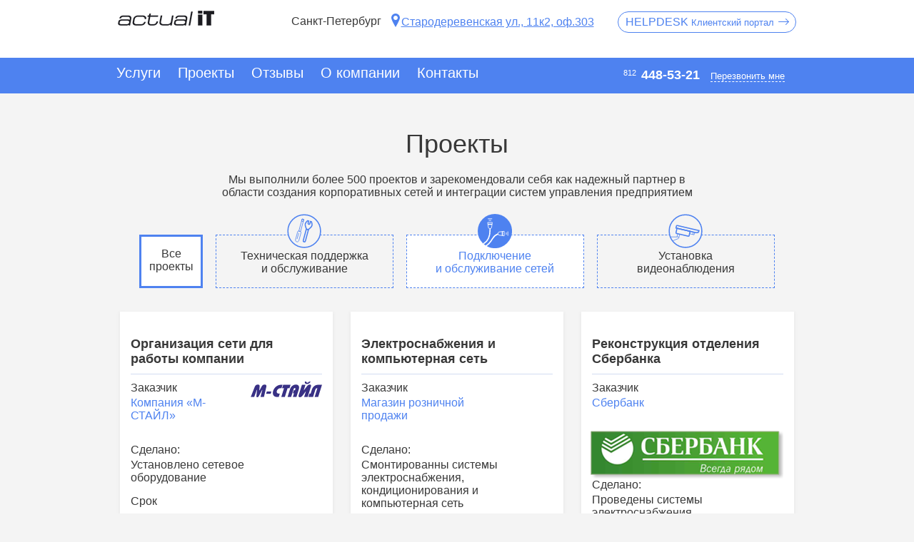

--- FILE ---
content_type: text/html; charset=UTF-8
request_url: https://www.actualit.ru/category/nets/
body_size: 9436
content:
<!DOCTYPE html>
<html class="no-js">
<head lang="ru">
	<title>Подключение и обслуживание сетей | ActualIT</title>
	<meta charset="UTF-8">
	

	<meta name="format-detection" content="telephone=no">
	<link rel="stylesheet" href="https://www.actualit.ru/wp-content/themes/actualit/css/vendor.css">
	<link href="http://fonts.googleapis.com/css?family=Roboto:400,300,500,700&amp;subset=latin,cyrillic" rel="stylesheet" type="text/css">
	<link rel="stylesheet" href="https://www.actualit.ru/wp-content/themes/actualit/css/main.css">
	<title>Подключение и обслуживание сетей | ActualIT</title>

<!-- SEO Ultimate (http://www.seodesignsolutions.com/wordpress-seo/) -->
<!-- /SEO Ultimate -->

<link rel='dns-prefetch' href='//s.w.org' />
<link rel="alternate" type="application/rss+xml" title="ActualIT &raquo; Лента" href="https://www.actualit.ru/feed/" />
<link rel="alternate" type="application/rss+xml" title="ActualIT &raquo; Лента комментариев" href="https://www.actualit.ru/comments/feed/" />
<link rel="alternate" type="application/rss+xml" title="ActualIT &raquo; Лента рубрики Подключение и обслуживание сетей" href="https://www.actualit.ru/category/nets/feed/" />
		<script type="text/javascript">
			window._wpemojiSettings = {"baseUrl":"https:\/\/s.w.org\/images\/core\/emoji\/2.3\/72x72\/","ext":".png","svgUrl":"https:\/\/s.w.org\/images\/core\/emoji\/2.3\/svg\/","svgExt":".svg","source":{"concatemoji":"https:\/\/www.actualit.ru\/wp-includes\/js\/wp-emoji-release.min.js?ver=4.8.27"}};
			!function(t,a,e){var r,i,n,o=a.createElement("canvas"),l=o.getContext&&o.getContext("2d");function c(t){var e=a.createElement("script");e.src=t,e.defer=e.type="text/javascript",a.getElementsByTagName("head")[0].appendChild(e)}for(n=Array("flag","emoji4"),e.supports={everything:!0,everythingExceptFlag:!0},i=0;i<n.length;i++)e.supports[n[i]]=function(t){var e,a=String.fromCharCode;if(!l||!l.fillText)return!1;switch(l.clearRect(0,0,o.width,o.height),l.textBaseline="top",l.font="600 32px Arial",t){case"flag":return(l.fillText(a(55356,56826,55356,56819),0,0),e=o.toDataURL(),l.clearRect(0,0,o.width,o.height),l.fillText(a(55356,56826,8203,55356,56819),0,0),e===o.toDataURL())?!1:(l.clearRect(0,0,o.width,o.height),l.fillText(a(55356,57332,56128,56423,56128,56418,56128,56421,56128,56430,56128,56423,56128,56447),0,0),e=o.toDataURL(),l.clearRect(0,0,o.width,o.height),l.fillText(a(55356,57332,8203,56128,56423,8203,56128,56418,8203,56128,56421,8203,56128,56430,8203,56128,56423,8203,56128,56447),0,0),e!==o.toDataURL());case"emoji4":return l.fillText(a(55358,56794,8205,9794,65039),0,0),e=o.toDataURL(),l.clearRect(0,0,o.width,o.height),l.fillText(a(55358,56794,8203,9794,65039),0,0),e!==o.toDataURL()}return!1}(n[i]),e.supports.everything=e.supports.everything&&e.supports[n[i]],"flag"!==n[i]&&(e.supports.everythingExceptFlag=e.supports.everythingExceptFlag&&e.supports[n[i]]);e.supports.everythingExceptFlag=e.supports.everythingExceptFlag&&!e.supports.flag,e.DOMReady=!1,e.readyCallback=function(){e.DOMReady=!0},e.supports.everything||(r=function(){e.readyCallback()},a.addEventListener?(a.addEventListener("DOMContentLoaded",r,!1),t.addEventListener("load",r,!1)):(t.attachEvent("onload",r),a.attachEvent("onreadystatechange",function(){"complete"===a.readyState&&e.readyCallback()})),(r=e.source||{}).concatemoji?c(r.concatemoji):r.wpemoji&&r.twemoji&&(c(r.twemoji),c(r.wpemoji)))}(window,document,window._wpemojiSettings);
		</script>
		<style type="text/css">
img.wp-smiley,
img.emoji {
	display: inline !important;
	border: none !important;
	box-shadow: none !important;
	height: 1em !important;
	width: 1em !important;
	margin: 0 .07em !important;
	vertical-align: -0.1em !important;
	background: none !important;
	padding: 0 !important;
}
</style>
<link rel='stylesheet' id='contact-form-7-css'  href='https://www.actualit.ru/wp-content/plugins/contact-form-7/includes/css/styles.css?ver=4.9' type='text/css' media='all' />
<link rel='stylesheet' id='actualit-style-css'  href='https://www.actualit.ru/wp-content/themes/actualit/style.css?ver=4.8.27' type='text/css' media='all' />
<script type='text/javascript' src='https://www.actualit.ru/wp-includes/js/jquery/jquery.js?ver=1.12.4'></script>
<script type='text/javascript' src='https://www.actualit.ru/wp-includes/js/jquery/jquery-migrate.min.js?ver=1.4.1'></script>
<link rel='https://api.w.org/' href='https://www.actualit.ru/wp-json/' />
<link rel="EditURI" type="application/rsd+xml" title="RSD" href="https://www.actualit.ru/xmlrpc.php?rsd" />
<link rel="wlwmanifest" type="application/wlwmanifest+xml" href="https://www.actualit.ru/wp-includes/wlwmanifest.xml" /> 
<meta name="generator" content="WordPress 4.8.27" />
		<style type="text/css">.recentcomments a{display:inline !important;padding:0 !important;margin:0 !important;}</style>
		<!-- All in one Favicon 4.5 --><link rel="shortcut icon" href="http://www.actualit.ru/wp-content/uploads/2017/03/favicon.png" />
<link rel="icon" href="http://www.actualit.ru/wp-content/uploads/2017/03/favicon.png" type="image/png"/>
<link rel="apple-touch-icon" href="http://www.actualit.ru/wp-content/uploads/2017/03/favicon.png" />
<link rel="icon" href="http://www.actualit.ru/wp-content/uploads/2017/03/favicon.png" type="image/gif"/>
	<meta name="viewport" content="width=device-width, initial-scale=1.0"/>
	<link rel="stylesheet" href="https://www.actualit.ru/wp-content/themes/actualit/css/adaptive.css?8">


</head>
<body >
	<header class="header">
		<div class="container">
			<div class="row">
				<div class="col-3">
					<a href="http://actualit.ru/" alt="Обслуживание компьютеров" class="logo">
						<img src="https://www.actualit.ru/wp-content/themes/actualit/img/i-main-logo.png" alt="Обслуживание компьютеров"></a>
				</div>
				<div class="col-9 clearfix">
					<p class="header__col header__address pull-left">
						Санкт-Петербург
						<a href="http://actualit.ru/kontakty/" class="header__address__link">Стародеревенская ул., 11к2, оф.303</a>
					</p>
					<div class="header__col pull-right">
						<a href="http://ticket.actualit.ru:8988" id="js-btn-helpdesk" class="header__btn">
							HELPDESK
							<span>Клиентский портал</span>
						</a>
					</div>
				</div>
			</div>
		</div>
	</header>
	<nav id="js-sticky" class="menu">
		<div class="container">
			<div class="row">
				<div class="col-9">
					<div class="menu-menyu-1-container"><ul class="menu__list"><li id="menu-item-22" class="menu-item menu-item-type-post_type menu-item-object-page menu-item-22"><a href="https://www.actualit.ru/it-autsorcing/">Услуги</a></li>
<li id="menu-item-21" class="menu-item menu-item-type-post_type menu-item-object-page menu-item-21"><a href="https://www.actualit.ru/proekty/">Проекты</a></li>
<li id="menu-item-28" class="menu-item menu-item-type-post_type menu-item-object-page menu-item-28"><a href="https://www.actualit.ru/otzyvy/">Отзывы</a></li>
<li id="menu-item-20" class="menu-item menu-item-type-post_type menu-item-object-page menu-item-20"><a href="https://www.actualit.ru/o-kompanii/">О компании</a></li>
<li id="menu-item-19" class="menu-item menu-item-type-post_type menu-item-object-page menu-item-19"><a href="https://www.actualit.ru/kontakty/">Контакты</a></li>
</ul></div>								
				</div>
				
				<div class="col-3">
					<a href="tel:88124485321" class="menu__contact">
						<span>812</span>
						448-53-21
					</a>
					<a href="" id="js-btn-call-me" class="menu__call-me">Перезвонить мне</a>
				</div>
			</div>

			<div role="form" class="wpcf7" id="wpcf7-f105-o1" lang="ru-RU" dir="ltr">
<div class="screen-reader-response"></div>
<form action="/category/nets/#wpcf7-f105-o1" method="post" class="wpcf7-form" novalidate="novalidate">
<div style="display: none;">
<input type="hidden" name="_wpcf7" value="105" />
<input type="hidden" name="_wpcf7_version" value="4.9" />
<input type="hidden" name="_wpcf7_locale" value="ru_RU" />
<input type="hidden" name="_wpcf7_unit_tag" value="wpcf7-f105-o1" />
<input type="hidden" name="_wpcf7_container_post" value="0" />
</div>
<div id="js-popup-call-me" class="popup-call-me clearfix"><label class="label">Ваш телефон</label><span class="wpcf7-form-control-wrap text-123"><input type="tel" name="text-123" value="" size="40" minlength="7" class="wpcf7-form-control wpcf7-text wpcf7-tel wpcf7-validates-as-required wpcf7-validates-as-tel input" aria-required="true" aria-invalid="false" /></span><input type="submit" value="Отправить" class="wpcf7-form-control wpcf7-submit btn2" /></div>
<div class="wpcf7-response-output wpcf7-display-none"></div></form></div>			
			<div id="js-popup-underlay"></div>
		</div>
	</nav>
		<main id="page-projects">
		<section class="page-project">
			<div class="container">
				<h1 class="section-title">Проекты</h1>
				<p class="page-project__text">
					Мы выполнили более 500 проектов и зарекомендовали себя как надежный партнер в
					<br>
					области создания корпоративных сетей и интеграции систем управления предприятием
				</p>
				<ul class="page-project__list">
					<li  class="page-project__tabs active">
						<a href="http://actualit.ru/proekty/">Все
						<br>проекты</a>
					</li>
					<li  class="page-project__tabs">
						<a href="https://www.actualit.ru/category/techsupport/">
							<div class="page-project__box">
								Техническая поддержка<br>и обслуживание
							</div>
						</a>
					</li>

					<li class="page-project__tabs" id="act">
						<a href="https://www.actualit.ru/category/nets/">
							<div class="page-project__box">
							Подключение<br>и обслуживание сетей
							</div>
						</a>
					</li>

					<li class="page-project__tabs">
						<a href="https://www.actualit.ru/category/video/">
							<div class="page-project__box">
								Установка<br>видеонаблюдения
							</div>	
						</a>
					</li>
				</ul>
				<div id="js-project-list" class="page-project__all-project">
						
<a href="#" id="js-project-show-more" class="btn-border btn-show-more">Показать еще</a>

									              
						<div data-tab="2" class="project-card">
						<div class="project-card__body">
							<div class="project-card__visible">
								<div class="project-card__padding">
									<p class="project-card__date"></p>
									<p class="project-card__title">Организация сети для работы компании</p>
									<p class="project-card__client">
										Заказчик
										<span>Компания «М-СТАЙЛ»</span>
									</p>
									<div class="project-card__image">
									<img width="100" height="22" src="https://www.actualit.ru/wp-content/uploads/2015/06/m-style_logo-e1434452239249.png" class="attachment-img size-img wp-post-image" alt="" />								</div>
									<p class="project-card__work">
										Сделано:
										<span>Установлено сетевое оборудование </span>
									</p>
									<p class="project-card__time">
										Срок
										<span> два месяца</span>
									</p>
								</div>
								<div class="project-card__more js-project-more">
									<p class="project-card__more__text">Подробнее</p>
								</div>
							</div>								
					<div class="project-card__hidden">
								<div class="clearfix project-card__padding">
									<div class="col-6">
									
							
							<img src="https://www.actualit.ru/wp-content/uploads/2015/06/IMG_4142-11.jpg" class="project-card__example">

								

							</div>
									<div class="col-6 project-card__col-note">
										<ul class="project-card__list">
											Задачи
											<li class="project-card__item">
												Организация сети для работы, проектируемая мощность более 800 портов.<br />
<br />
Работы производились при установленных потолках, и сданной внешней отделке, что затрудняло монтаж.<br />
											</li>
										</ul>
										<ul class="project-card__list">
											Решение
											<p class="project-card__item">Был произведен монтаж более 80 Км кабеля Netko.<br />
При работе не было использовано ни одного кабель канала.<br />
</p>
											
										</ul>
										<p class="project-card__note">
											У вас похожая ситуация?
											<span>
												Оставьте заявку и мы поможем решить проблему, с учетом ваших пожеланий
											</span>
										</p>
									</div>
								</div>
							</div>
							
							<div role="form" class="wpcf7" id="wpcf7-f106-p155-o2" lang="ru-RU" dir="ltr">
<div class="screen-reader-response"></div>
<form action="/category/nets/#wpcf7-f106-p155-o2" method="post" class="wpcf7-form" novalidate="novalidate">
<div style="display: none;">
<input type="hidden" name="_wpcf7" value="106" />
<input type="hidden" name="_wpcf7_version" value="4.9" />
<input type="hidden" name="_wpcf7_locale" value="ru_RU" />
<input type="hidden" name="_wpcf7_unit_tag" value="wpcf7-f106-p155-o2" />
<input type="hidden" name="_wpcf7_container_post" value="155" />
</div>
<div class="order-body row">
<div class="col-5">
<h4 class="order-body__title">Заявка на подобный проект</h4>
</div>
<div class="col-4 left-line">
<div action="" class="form"><label class="label">Ваш телефон или эл. почта</label><span class="wpcf7-form-control-wrap text-75"><input type="text" name="text-75" value="" size="40" class="wpcf7-form-control wpcf7-text wpcf7-validates-as-required input" aria-required="true" aria-invalid="false" /></span></div>
</div>
<div class="col-3"><input type="submit" value="Отправить" class="wpcf7-form-control wpcf7-submit btn-request" /></div>
</div>
<div class="wpcf7-response-output wpcf7-display-none"></div></form></div>
							
						</div>
				
					</div>

					              
						<div data-tab="2" class="project-card">
						<div class="project-card__body">
							<div class="project-card__visible">
								<div class="project-card__padding">
									<p class="project-card__date"></p>
									<p class="project-card__title">Электроснабжения и компьютерная сеть</p>
									<p class="project-card__client">
										Заказчик
										<span>Магазин розничной продажи</span>
									</p>
									<div class="project-card__image">
																	</div>
									<p class="project-card__work">
										Сделано:
										<span>Смонтированны системы электроснабжения, кондиционирования и компьютерная сеть</span>
									</p>
									<p class="project-card__time">
										Срок
										<span>7 дней</span>
									</p>
								</div>
								<div class="project-card__more js-project-more">
									<p class="project-card__more__text">Подробнее</p>
								</div>
							</div>								
					<div class="project-card__hidden">
								<div class="clearfix project-card__padding">
									<div class="col-6">
									
							
							<img src="https://www.actualit.ru/wp-content/uploads/2016/02/image003.jpg" class="project-card__example">

								

							</div>
									<div class="col-6 project-card__col-note">
										<ul class="project-card__list">
											Задачи
											<li class="project-card__item">
												Местоположение: г. Санкт-Петербург<br />
Объект: Магазин розничной продажи<br />
Смонтированные системы: <br />
- электроснабжение розничного магазина <br />
- электроснабжение систем вентиляции и кондиционирования<br />
- компьютерная сеть розничного магазина<br />
											</li>
										</ul>
										<ul class="project-card__list">
											Решение
											<p class="project-card__item"></p>
											
										</ul>
										<p class="project-card__note">
											У вас похожая ситуация?
											<span>
												Оставьте заявку и мы поможем решить проблему, с учетом ваших пожеланий
											</span>
										</p>
									</div>
								</div>
							</div>
							
							<div role="form" class="wpcf7" id="wpcf7-f106-p304-o3" lang="ru-RU" dir="ltr">
<div class="screen-reader-response"></div>
<form action="/category/nets/#wpcf7-f106-p304-o3" method="post" class="wpcf7-form" novalidate="novalidate">
<div style="display: none;">
<input type="hidden" name="_wpcf7" value="106" />
<input type="hidden" name="_wpcf7_version" value="4.9" />
<input type="hidden" name="_wpcf7_locale" value="ru_RU" />
<input type="hidden" name="_wpcf7_unit_tag" value="wpcf7-f106-p304-o3" />
<input type="hidden" name="_wpcf7_container_post" value="304" />
</div>
<div class="order-body row">
<div class="col-5">
<h4 class="order-body__title">Заявка на подобный проект</h4>
</div>
<div class="col-4 left-line">
<div action="" class="form"><label class="label">Ваш телефон или эл. почта</label><span class="wpcf7-form-control-wrap text-75"><input type="text" name="text-75" value="" size="40" class="wpcf7-form-control wpcf7-text wpcf7-validates-as-required input" aria-required="true" aria-invalid="false" /></span></div>
</div>
<div class="col-3"><input type="submit" value="Отправить" class="wpcf7-form-control wpcf7-submit btn-request" /></div>
</div>
<div class="wpcf7-response-output wpcf7-display-none"></div></form></div>
							
						</div>
				
					</div>

					              
						<div data-tab="2" class="project-card">
						<div class="project-card__body">
							<div class="project-card__visible">
								<div class="project-card__padding">
									<p class="project-card__date"></p>
									<p class="project-card__title">Реконструкция отделения Сбербанка</p>
									<p class="project-card__client">
										Заказчик
										<span>Сбербанк</span>
									</p>
									<div class="project-card__image">
									<img width="270" height="67" src="https://www.actualit.ru/wp-content/uploads/2016/02/992fd6ad7d9713cfc7e116143c6ac103.png" class="attachment-img size-img wp-post-image" alt="" />								</div>
									<p class="project-card__work">
										Сделано:
										<span>Проведены системы электроснабжения, электроосвещения, КС на 90 портов</span>
									</p>
									<p class="project-card__time">
										Срок
										<span>2 недели</span>
									</p>
								</div>
								<div class="project-card__more js-project-more">
									<p class="project-card__more__text">Подробнее</p>
								</div>
							</div>								
					<div class="project-card__hidden">
								<div class="clearfix project-card__padding">
									<div class="col-6">
									
							
							<img src="https://www.actualit.ru/wp-content/uploads/2016/02/image045.png" class="project-card__example">

								

							</div>
									<div class="col-6 project-card__col-note">
										<ul class="project-card__list">
											Задачи
											<li class="project-card__item">
												Местоположение: г. Санкт-Петербург<br />
Объект:  реконструкция отделения Сбербанка <br />
<br />
Монтаж:<br />
- электроснабжение<br />
- электроосвещение <br />
- электроснабжение вентиляции и кондиционирования<br />
- структурированная компьютерная сеть (СКС) 90 портов<br />
											</li>
										</ul>
										<ul class="project-card__list">
											Решение
											<p class="project-card__item"></p>
											
										</ul>
										<p class="project-card__note">
											У вас похожая ситуация?
											<span>
												Оставьте заявку и мы поможем решить проблему, с учетом ваших пожеланий
											</span>
										</p>
									</div>
								</div>
							</div>
							
							<div role="form" class="wpcf7" id="wpcf7-f106-p337-o4" lang="ru-RU" dir="ltr">
<div class="screen-reader-response"></div>
<form action="/category/nets/#wpcf7-f106-p337-o4" method="post" class="wpcf7-form" novalidate="novalidate">
<div style="display: none;">
<input type="hidden" name="_wpcf7" value="106" />
<input type="hidden" name="_wpcf7_version" value="4.9" />
<input type="hidden" name="_wpcf7_locale" value="ru_RU" />
<input type="hidden" name="_wpcf7_unit_tag" value="wpcf7-f106-p337-o4" />
<input type="hidden" name="_wpcf7_container_post" value="337" />
</div>
<div class="order-body row">
<div class="col-5">
<h4 class="order-body__title">Заявка на подобный проект</h4>
</div>
<div class="col-4 left-line">
<div action="" class="form"><label class="label">Ваш телефон или эл. почта</label><span class="wpcf7-form-control-wrap text-75"><input type="text" name="text-75" value="" size="40" class="wpcf7-form-control wpcf7-text wpcf7-validates-as-required input" aria-required="true" aria-invalid="false" /></span></div>
</div>
<div class="col-3"><input type="submit" value="Отправить" class="wpcf7-form-control wpcf7-submit btn-request" /></div>
</div>
<div class="wpcf7-response-output wpcf7-display-none"></div></form></div>
							
						</div>
				
					</div>

					              
						<div data-tab="2" class="project-card">
						<div class="project-card__body">
							<div class="project-card__visible">
								<div class="project-card__padding">
									<p class="project-card__date"></p>
									<p class="project-card__title">КС и электроснабжение</p>
									<p class="project-card__client">
										Заказчик
										<span>Административное здание</span>
									</p>
									<div class="project-card__image">
																	</div>
									<p class="project-card__work">
										Сделано:
										<span>Проведен о электроснабжение включая системы вентиляции и кондиционерования</span>
									</p>
									<p class="project-card__time">
										Срок
										<span>2 месяца</span>
									</p>
								</div>
								<div class="project-card__more js-project-more">
									<p class="project-card__more__text">Подробнее</p>
								</div>
							</div>								
					<div class="project-card__hidden">
								<div class="clearfix project-card__padding">
									<div class="col-6">
									
							
							<img src="https://www.actualit.ru/wp-content/uploads/2016/02/image016.jpg" class="project-card__example">

							
							<img src="https://www.actualit.ru/wp-content/uploads/2016/02/image018.jpg" class="project-card__example">

							
							<img src="https://www.actualit.ru/wp-content/uploads/2016/02/image0201.jpg" class="project-card__example">

							
							<img src="https://www.actualit.ru/wp-content/uploads/2016/02/image014.jpg" class="project-card__example">

							
							<img src="https://www.actualit.ru/wp-content/uploads/2016/02/image012.jpg" class="project-card__example">

								

							</div>
									<div class="col-6 project-card__col-note">
										<ul class="project-card__list">
											Задачи
											<li class="project-card__item">
												Местоположение: г. Санкт-Петербург<br />
Объект: Административное здание<br />
Монтаж систем: <br />
- электроснабжение (350 кВт)<br />
- электроснабжение систем вентиляции и кондиционирования<br />
- компьютерная сеть офисных и производственных помещений (350 портов)<br />
											</li>
										</ul>
										<ul class="project-card__list">
											Решение
											<p class="project-card__item"></p>
											
										</ul>
										<p class="project-card__note">
											У вас похожая ситуация?
											<span>
												Оставьте заявку и мы поможем решить проблему, с учетом ваших пожеланий
											</span>
										</p>
									</div>
								</div>
							</div>
							
							<div role="form" class="wpcf7" id="wpcf7-f106-p311-o5" lang="ru-RU" dir="ltr">
<div class="screen-reader-response"></div>
<form action="/category/nets/#wpcf7-f106-p311-o5" method="post" class="wpcf7-form" novalidate="novalidate">
<div style="display: none;">
<input type="hidden" name="_wpcf7" value="106" />
<input type="hidden" name="_wpcf7_version" value="4.9" />
<input type="hidden" name="_wpcf7_locale" value="ru_RU" />
<input type="hidden" name="_wpcf7_unit_tag" value="wpcf7-f106-p311-o5" />
<input type="hidden" name="_wpcf7_container_post" value="311" />
</div>
<div class="order-body row">
<div class="col-5">
<h4 class="order-body__title">Заявка на подобный проект</h4>
</div>
<div class="col-4 left-line">
<div action="" class="form"><label class="label">Ваш телефон или эл. почта</label><span class="wpcf7-form-control-wrap text-75"><input type="text" name="text-75" value="" size="40" class="wpcf7-form-control wpcf7-text wpcf7-validates-as-required input" aria-required="true" aria-invalid="false" /></span></div>
</div>
<div class="col-3"><input type="submit" value="Отправить" class="wpcf7-form-control wpcf7-submit btn-request" /></div>
</div>
<div class="wpcf7-response-output wpcf7-display-none"></div></form></div>
							
						</div>
				
					</div>

					              
						<div data-tab="2" class="project-card">
						<div class="project-card__body">
							<div class="project-card__visible">
								<div class="project-card__padding">
									<p class="project-card__date"></p>
									<p class="project-card__title">Электроснабжение спортзала</p>
									<p class="project-card__client">
										Заказчик
										<span>Загородный дом</span>
									</p>
									<div class="project-card__image">
																	</div>
									<p class="project-card__work">
										Сделано:
										<span></span>
									</p>
									<p class="project-card__time">
										Срок
										<span>1 неделя</span>
									</p>
								</div>
								<div class="project-card__more js-project-more">
									<p class="project-card__more__text">Подробнее</p>
								</div>
							</div>								
					<div class="project-card__hidden">
								<div class="clearfix project-card__padding">
									<div class="col-6">
									
							
							<img src="https://www.actualit.ru/wp-content/uploads/2016/02/image043.png" class="project-card__example">

								

							</div>
									<div class="col-6 project-card__col-note">
										<ul class="project-card__list">
											Задачи
											<li class="project-card__item">
												Местоположение: г. Москва<br />
Объект: Частный дом, спорт-зал<br />
<br />
Монтаж:<br />
- электроснабжение и электроосвещение<br />
- теплый плинтус (проектирование)<br />
											</li>
										</ul>
										<ul class="project-card__list">
											Решение
											<p class="project-card__item"></p>
											
										</ul>
										<p class="project-card__note">
											У вас похожая ситуация?
											<span>
												Оставьте заявку и мы поможем решить проблему, с учетом ваших пожеланий
											</span>
										</p>
									</div>
								</div>
							</div>
							
							<div role="form" class="wpcf7" id="wpcf7-f106-p335-o6" lang="ru-RU" dir="ltr">
<div class="screen-reader-response"></div>
<form action="/category/nets/#wpcf7-f106-p335-o6" method="post" class="wpcf7-form" novalidate="novalidate">
<div style="display: none;">
<input type="hidden" name="_wpcf7" value="106" />
<input type="hidden" name="_wpcf7_version" value="4.9" />
<input type="hidden" name="_wpcf7_locale" value="ru_RU" />
<input type="hidden" name="_wpcf7_unit_tag" value="wpcf7-f106-p335-o6" />
<input type="hidden" name="_wpcf7_container_post" value="335" />
</div>
<div class="order-body row">
<div class="col-5">
<h4 class="order-body__title">Заявка на подобный проект</h4>
</div>
<div class="col-4 left-line">
<div action="" class="form"><label class="label">Ваш телефон или эл. почта</label><span class="wpcf7-form-control-wrap text-75"><input type="text" name="text-75" value="" size="40" class="wpcf7-form-control wpcf7-text wpcf7-validates-as-required input" aria-required="true" aria-invalid="false" /></span></div>
</div>
<div class="col-3"><input type="submit" value="Отправить" class="wpcf7-form-control wpcf7-submit btn-request" /></div>
</div>
<div class="wpcf7-response-output wpcf7-display-none"></div></form></div>
							
						</div>
				
					</div>

					              
						<div data-tab="2" class="project-card">
						<div class="project-card__body">
							<div class="project-card__visible">
								<div class="project-card__padding">
									<p class="project-card__date"></p>
									<p class="project-card__title">Проводка электроснабжения</p>
									<p class="project-card__client">
										Заказчик
										<span>Частный дом</span>
									</p>
									<div class="project-card__image">
																	</div>
									<p class="project-card__work">
										Сделано:
										<span>Электроснабжение в загородном дом </span>
									</p>
									<p class="project-card__time">
										Срок
										<span>8 дней</span>
									</p>
								</div>
								<div class="project-card__more js-project-more">
									<p class="project-card__more__text">Подробнее</p>
								</div>
							</div>								
					<div class="project-card__hidden">
								<div class="clearfix project-card__padding">
									<div class="col-6">
									
							
							<img src="https://www.actualit.ru/wp-content/uploads/2016/02/image039.png" class="project-card__example">

							
							<img src="https://www.actualit.ru/wp-content/uploads/2016/02/image041.png" class="project-card__example">

							
							<img src="" class="project-card__example">

								

							</div>
									<div class="col-6 project-card__col-note">
										<ul class="project-card__list">
											Задачи
											<li class="project-card__item">
												Местоположение: г. Москва<br />
Объект: Частный дом, реконструкция СПА зоны<br />
<br />
Монтаж:<br />
- электроснабжение и электроосвещение<br />
<br />
											</li>
										</ul>
										<ul class="project-card__list">
											Решение
											<p class="project-card__item"></p>
											
										</ul>
										<p class="project-card__note">
											У вас похожая ситуация?
											<span>
												Оставьте заявку и мы поможем решить проблему, с учетом ваших пожеланий
											</span>
										</p>
									</div>
								</div>
							</div>
							
							<div role="form" class="wpcf7" id="wpcf7-f106-p331-o7" lang="ru-RU" dir="ltr">
<div class="screen-reader-response"></div>
<form action="/category/nets/#wpcf7-f106-p331-o7" method="post" class="wpcf7-form" novalidate="novalidate">
<div style="display: none;">
<input type="hidden" name="_wpcf7" value="106" />
<input type="hidden" name="_wpcf7_version" value="4.9" />
<input type="hidden" name="_wpcf7_locale" value="ru_RU" />
<input type="hidden" name="_wpcf7_unit_tag" value="wpcf7-f106-p331-o7" />
<input type="hidden" name="_wpcf7_container_post" value="331" />
</div>
<div class="order-body row">
<div class="col-5">
<h4 class="order-body__title">Заявка на подобный проект</h4>
</div>
<div class="col-4 left-line">
<div action="" class="form"><label class="label">Ваш телефон или эл. почта</label><span class="wpcf7-form-control-wrap text-75"><input type="text" name="text-75" value="" size="40" class="wpcf7-form-control wpcf7-text wpcf7-validates-as-required input" aria-required="true" aria-invalid="false" /></span></div>
</div>
<div class="col-3"><input type="submit" value="Отправить" class="wpcf7-form-control wpcf7-submit btn-request" /></div>
</div>
<div class="wpcf7-response-output wpcf7-display-none"></div></form></div>
							
						</div>
				
					</div>

					              
						<div data-tab="2" class="project-card">
						<div class="project-card__body">
							<div class="project-card__visible">
								<div class="project-card__padding">
									<p class="project-card__date"></p>
									<p class="project-card__title">Электроосвещение и эл. снабжение</p>
									<p class="project-card__client">
										Заказчик
										<span>Частная квартира</span>
									</p>
									<div class="project-card__image">
																	</div>
									<p class="project-card__work">
										Сделано:
										<span>Электроснабжение кондиционеров и вентиляции</span>
									</p>
									<p class="project-card__time">
										Срок
										<span>1 неделя</span>
									</p>
								</div>
								<div class="project-card__more js-project-more">
									<p class="project-card__more__text">Подробнее</p>
								</div>
							</div>								
					<div class="project-card__hidden">
								<div class="clearfix project-card__padding">
									<div class="col-6">
									
							
							<img src="https://www.actualit.ru/wp-content/uploads/2016/02/image037.png" class="project-card__example">

							
							<img src="https://www.actualit.ru/wp-content/uploads/2016/02/image031.png" class="project-card__example">

							
							<img src="https://www.actualit.ru/wp-content/uploads/2016/02/image033.png" class="project-card__example">

							
							<img src="https://www.actualit.ru/wp-content/uploads/2016/02/image035.png" class="project-card__example">

								

							</div>
									<div class="col-6 project-card__col-note">
										<ul class="project-card__list">
											Задачи
											<li class="project-card__item">
												Местоположение: г. Москва<br />
Объект: Частная квартира<br />
<br />
Монтаж:<br />
- электроснабжение и электроосвещение<br />
- электроснабжение кондиционеров и вентиляции<br />
											</li>
										</ul>
										<ul class="project-card__list">
											Решение
											<p class="project-card__item"></p>
											
										</ul>
										<p class="project-card__note">
											У вас похожая ситуация?
											<span>
												Оставьте заявку и мы поможем решить проблему, с учетом ваших пожеланий
											</span>
										</p>
									</div>
								</div>
							</div>
							
							<div role="form" class="wpcf7" id="wpcf7-f106-p325-o8" lang="ru-RU" dir="ltr">
<div class="screen-reader-response"></div>
<form action="/category/nets/#wpcf7-f106-p325-o8" method="post" class="wpcf7-form" novalidate="novalidate">
<div style="display: none;">
<input type="hidden" name="_wpcf7" value="106" />
<input type="hidden" name="_wpcf7_version" value="4.9" />
<input type="hidden" name="_wpcf7_locale" value="ru_RU" />
<input type="hidden" name="_wpcf7_unit_tag" value="wpcf7-f106-p325-o8" />
<input type="hidden" name="_wpcf7_container_post" value="325" />
</div>
<div class="order-body row">
<div class="col-5">
<h4 class="order-body__title">Заявка на подобный проект</h4>
</div>
<div class="col-4 left-line">
<div action="" class="form"><label class="label">Ваш телефон или эл. почта</label><span class="wpcf7-form-control-wrap text-75"><input type="text" name="text-75" value="" size="40" class="wpcf7-form-control wpcf7-text wpcf7-validates-as-required input" aria-required="true" aria-invalid="false" /></span></div>
</div>
<div class="col-3"><input type="submit" value="Отправить" class="wpcf7-form-control wpcf7-submit btn-request" /></div>
</div>
<div class="wpcf7-response-output wpcf7-display-none"></div></form></div>
							
						</div>
				
					</div>

					              
						<div data-tab="2" class="project-card">
						<div class="project-card__body">
							<div class="project-card__visible">
								<div class="project-card__padding">
									<p class="project-card__date"></p>
									<p class="project-card__title">КС и электросвещение</p>
									<p class="project-card__client">
										Заказчик
										<span>Офисное помещение, 700 м2</span>
									</p>
									<div class="project-card__image">
																	</div>
									<p class="project-card__work">
										Сделано:
										<span>Электроосвещение и СКС на 120 портов</span>
									</p>
									<p class="project-card__time">
										Срок
										<span>1 месяц</span>
									</p>
								</div>
								<div class="project-card__more js-project-more">
									<p class="project-card__more__text">Подробнее</p>
								</div>
							</div>								
					<div class="project-card__hidden">
								<div class="clearfix project-card__padding">
									<div class="col-6">
									
							
							<img src="https://www.actualit.ru/wp-content/uploads/2016/02/image029.jpg" class="project-card__example">

								

							</div>
									<div class="col-6 project-card__col-note">
										<ul class="project-card__list">
											Задачи
											<li class="project-card__item">
												Местоположение: г. Санкт-Петербург<br />
Объект: Офисное помещение, 700 м2<br />
<br />
Монтаж:<br />
- электроснабжение и электроосвещение<br />
- компьютерная сеть (СКС) 120 портов<br />
											</li>
										</ul>
										<ul class="project-card__list">
											Решение
											<p class="project-card__item"></p>
											
										</ul>
										<p class="project-card__note">
											У вас похожая ситуация?
											<span>
												Оставьте заявку и мы поможем решить проблему, с учетом ваших пожеланий
											</span>
										</p>
									</div>
								</div>
							</div>
							
							<div role="form" class="wpcf7" id="wpcf7-f106-p323-o9" lang="ru-RU" dir="ltr">
<div class="screen-reader-response"></div>
<form action="/category/nets/#wpcf7-f106-p323-o9" method="post" class="wpcf7-form" novalidate="novalidate">
<div style="display: none;">
<input type="hidden" name="_wpcf7" value="106" />
<input type="hidden" name="_wpcf7_version" value="4.9" />
<input type="hidden" name="_wpcf7_locale" value="ru_RU" />
<input type="hidden" name="_wpcf7_unit_tag" value="wpcf7-f106-p323-o9" />
<input type="hidden" name="_wpcf7_container_post" value="323" />
</div>
<div class="order-body row">
<div class="col-5">
<h4 class="order-body__title">Заявка на подобный проект</h4>
</div>
<div class="col-4 left-line">
<div action="" class="form"><label class="label">Ваш телефон или эл. почта</label><span class="wpcf7-form-control-wrap text-75"><input type="text" name="text-75" value="" size="40" class="wpcf7-form-control wpcf7-text wpcf7-validates-as-required input" aria-required="true" aria-invalid="false" /></span></div>
</div>
<div class="col-3"><input type="submit" value="Отправить" class="wpcf7-form-control wpcf7-submit btn-request" /></div>
</div>
<div class="wpcf7-response-output wpcf7-display-none"></div></form></div>
							
						</div>
				
					</div>

					              
						<div data-tab="2" class="project-card">
						<div class="project-card__body">
							<div class="project-card__visible">
								<div class="project-card__padding">
									<p class="project-card__date"></p>
									<p class="project-card__title">Системы пожарной безопасности</p>
									<p class="project-card__client">
										Заказчик
										<span>Автоцентр </span>
									</p>
									<div class="project-card__image">
																	</div>
									<p class="project-card__work">
										Сделано:
										<span>Монтаж систем пожарной безопасности</span>
									</p>
									<p class="project-card__time">
										Срок
										<span>1 месяц</span>
									</p>
								</div>
								<div class="project-card__more js-project-more">
									<p class="project-card__more__text">Подробнее</p>
								</div>
							</div>								
					<div class="project-card__hidden">
								<div class="clearfix project-card__padding">
									<div class="col-6">
									
							
							<img src="https://www.actualit.ru/wp-content/uploads/2016/02/image027.jpg" class="project-card__example">

							
							<img src="https://www.actualit.ru/wp-content/uploads/2016/02/image021.jpg" class="project-card__example">

							
							<img src="https://www.actualit.ru/wp-content/uploads/2016/02/image024.jpg" class="project-card__example">

							
							<img src="https://www.actualit.ru/wp-content/uploads/2016/02/image025.jpg" class="project-card__example">

								

							</div>
									<div class="col-6 project-card__col-note">
										<ul class="project-card__list">
											Задачи
											<li class="project-card__item">
												Местополжение: г. Санкт-Петербург <br />
Объект: Автоцентр <br />
<br />
Монтаж систем:<br />
- автоматики пожаротушения (Болид)<br />
- управления эвакуацией и оповещением (Мeta)<br />
- монтаж электро-установочных приборов (светильники, розетки и.т.п)<br />
- водяного пожаротушения (спринклерная, насосная станция)<br />
- холодного (В1), горячего водоснабжения (Т3), канализации (К1,К3)<br />
- автоматики и электроснабжения дымоудаления<br />
- обогрев уличных труб систем (ХВС,ГВС,К1)<br />
- электроснабжение уличной канализационной насосной станции<br />
- работы по монтажу наружного освещения<br />
											</li>
										</ul>
										<ul class="project-card__list">
											Решение
											<p class="project-card__item"></p>
											
										</ul>
										<p class="project-card__note">
											У вас похожая ситуация?
											<span>
												Оставьте заявку и мы поможем решить проблему, с учетом ваших пожеланий
											</span>
										</p>
									</div>
								</div>
							</div>
							
							<div role="form" class="wpcf7" id="wpcf7-f106-p318-o10" lang="ru-RU" dir="ltr">
<div class="screen-reader-response"></div>
<form action="/category/nets/#wpcf7-f106-p318-o10" method="post" class="wpcf7-form" novalidate="novalidate">
<div style="display: none;">
<input type="hidden" name="_wpcf7" value="106" />
<input type="hidden" name="_wpcf7_version" value="4.9" />
<input type="hidden" name="_wpcf7_locale" value="ru_RU" />
<input type="hidden" name="_wpcf7_unit_tag" value="wpcf7-f106-p318-o10" />
<input type="hidden" name="_wpcf7_container_post" value="318" />
</div>
<div class="order-body row">
<div class="col-5">
<h4 class="order-body__title">Заявка на подобный проект</h4>
</div>
<div class="col-4 left-line">
<div action="" class="form"><label class="label">Ваш телефон или эл. почта</label><span class="wpcf7-form-control-wrap text-75"><input type="text" name="text-75" value="" size="40" class="wpcf7-form-control wpcf7-text wpcf7-validates-as-required input" aria-required="true" aria-invalid="false" /></span></div>
</div>
<div class="col-3"><input type="submit" value="Отправить" class="wpcf7-form-control wpcf7-submit btn-request" /></div>
</div>
<div class="wpcf7-response-output wpcf7-display-none"></div></form></div>
							
						</div>
				
					</div>

					              
						<div data-tab="2" class="project-card">
						<div class="project-card__body">
							<div class="project-card__visible">
								<div class="project-card__padding">
									<p class="project-card__date"></p>
									<p class="project-card__title">Реконструкция столовой</p>
									<p class="project-card__client">
										Заказчик
										<span>Столовая</span>
									</p>
									<div class="project-card__image">
																	</div>
									<p class="project-card__work">
										Сделано:
										<span>Проведены системы электроснабжения и компьютерная сеть для столовой</span>
									</p>
									<p class="project-card__time">
										Срок
										<span>1 месяц</span>
									</p>
								</div>
								<div class="project-card__more js-project-more">
									<p class="project-card__more__text">Подробнее</p>
								</div>
							</div>								
					<div class="project-card__hidden">
								<div class="clearfix project-card__padding">
									<div class="col-6">
									
							
							<img src="https://www.actualit.ru/wp-content/uploads/2016/02/image005.jpg" class="project-card__example">

							
							<img src="https://www.actualit.ru/wp-content/uploads/2016/02/image007.jpg" class="project-card__example">

							
							<img src="https://www.actualit.ru/wp-content/uploads/2016/02/image009.jpg" class="project-card__example">

								

							</div>
									<div class="col-6 project-card__col-note">
										<ul class="project-card__list">
											Задачи
											<li class="project-card__item">
												Местоположение: г. Санкт-Петербург<br />
Объект: Реконструкция столовой<br />
<br />
Монтаж систем: <br />
- электроснабжение кухонного цеха и залов (200кВт)<br />
- электроснабжение систем вентиляции и кондиционирования<br />
- компьютерная сеть зоны раздачи и администрирования столовой<br />
- компьютерная сеть офисных помещений, которые были затронуты реконструкцией.<br />
- система музыкального сопровождения  multi-room<br />
- в рамках реконструкции была произведена уникальная операция по переносу серверного помещения с рабочей коммуникационной стойкой (600 портов)  БЕЗ остановки производственного процесса на период реконструкции<br />
											</li>
										</ul>
										<ul class="project-card__list">
											Решение
											<p class="project-card__item"></p>
											
										</ul>
										<p class="project-card__note">
											У вас похожая ситуация?
											<span>
												Оставьте заявку и мы поможем решить проблему, с учетом ваших пожеланий
											</span>
										</p>
									</div>
								</div>
							</div>
							
							<div role="form" class="wpcf7" id="wpcf7-f106-p306-o11" lang="ru-RU" dir="ltr">
<div class="screen-reader-response"></div>
<form action="/category/nets/#wpcf7-f106-p306-o11" method="post" class="wpcf7-form" novalidate="novalidate">
<div style="display: none;">
<input type="hidden" name="_wpcf7" value="106" />
<input type="hidden" name="_wpcf7_version" value="4.9" />
<input type="hidden" name="_wpcf7_locale" value="ru_RU" />
<input type="hidden" name="_wpcf7_unit_tag" value="wpcf7-f106-p306-o11" />
<input type="hidden" name="_wpcf7_container_post" value="306" />
</div>
<div class="order-body row">
<div class="col-5">
<h4 class="order-body__title">Заявка на подобный проект</h4>
</div>
<div class="col-4 left-line">
<div action="" class="form"><label class="label">Ваш телефон или эл. почта</label><span class="wpcf7-form-control-wrap text-75"><input type="text" name="text-75" value="" size="40" class="wpcf7-form-control wpcf7-text wpcf7-validates-as-required input" aria-required="true" aria-invalid="false" /></span></div>
</div>
<div class="col-3"><input type="submit" value="Отправить" class="wpcf7-form-control wpcf7-submit btn-request" /></div>
</div>
<div class="wpcf7-response-output wpcf7-display-none"></div></form></div>
							
						</div>
				
					</div>

											
				</div>
			</div>
		</section>


					
		<div id="js-project-underlay" class="project-underlay"></div>
		<div id="js-project-wrapper" class="project-wrapper"></div>
		<section class="why why--grey">
			<div class="container container--mini">
			
				</div>
			</div>
		</section>
	</main>
<!-- noindex -->	<footer class="footer-main">
		<div class="order">
			<div class="container">
				
				



					<div role="form" class="wpcf7" id="wpcf7-f95-o12" lang="ru-RU" dir="ltr">
<div class="screen-reader-response"></div>
<form action="/category/nets/#wpcf7-f95-o12" method="post" class="wpcf7-form" novalidate="novalidate">
<div style="display: none;">
<input type="hidden" name="_wpcf7" value="95" />
<input type="hidden" name="_wpcf7_version" value="4.9" />
<input type="hidden" name="_wpcf7_locale" value="ru_RU" />
<input type="hidden" name="_wpcf7_unit_tag" value="wpcf7-f95-o12" />
<input type="hidden" name="_wpcf7_container_post" value="0" />
</div>
<div class="row order-body">
<div class="col-5 left-line">
<h4 class="order-body__title">Заявка на ремонт или обслуживание</h4>
</div>
<div class="col-4 left-line">
<div class="form"><label class="label">Ваш телефон или эл. почта</label><span class="wpcf7-form-control-wrap text-787"><input type="text" name="text-787" value="" size="40" class="wpcf7-form-control wpcf7-text wpcf7-validates-as-required input" aria-required="true" aria-invalid="false" /></span></div>
</div>
<div class="col-3"><input type="submit" value="Отправить заявку" class="wpcf7-form-control wpcf7-submit btn-request" /> </div>
</div>
<div class="wpcf7-response-output wpcf7-display-none"></div></form></div>				
				
			</div>
		</div>
		<div class="footer">
			<div class="container">
				<div class="row">
					<div class="col-5">
						<p class="footer__title">Офис</p>
						<p class="footer__address">Стародеревенская улица 11, корпус 2,</p>
						<p class="footer__address">Бизнес-центр «Reforma», офис 304/7</p>
					</div>
					<div class="col-4 left-line">

						<div class="menu-menyu-1-container"><ul class="footer__menu"><li class="menu-item menu-item-type-post_type menu-item-object-page menu-item-22"><a href="https://www.actualit.ru/it-autsorcing/">Услуги</a></li>
<li class="menu-item menu-item-type-post_type menu-item-object-page menu-item-21"><a href="https://www.actualit.ru/proekty/">Проекты</a></li>
<li class="menu-item menu-item-type-post_type menu-item-object-page menu-item-28"><a href="https://www.actualit.ru/otzyvy/">Отзывы</a></li>
<li class="menu-item menu-item-type-post_type menu-item-object-page menu-item-20"><a href="https://www.actualit.ru/o-kompanii/">О компании</a></li>
<li class="menu-item menu-item-type-post_type menu-item-object-page menu-item-19"><a href="https://www.actualit.ru/kontakty/">Контакты</a></li>
 <li class="menu-item menu-item-type-post_type menu-item-object-page menu-item-202"><a href="/uslugi-it-autsorsinga/">Карта сайта</a></li></ul></div>						
					</div>
					<div class="col-3 left-line">
						<a href="tel:88124485321" class="footer__phone">(812) 448-53-21</a>
					</div>
				</div>
			</div>
		</div>
		<div class="copyright">
			<div class="container">
				<div class="clearfix">
					<p class="pull-left copyright__company">© 2022 «Актуал АйТи»</p>
					<p class="pull-right copyright__developer">
						Создание сайта —
						<a href="http://epixx.ru/" rel="nofollow"><span style="color: #ffffff">Epic Skills</span></a>
					</p>  
				</div>
			</div>
		</div>
	</footer>
	<script src="https://www.actualit.ru/wp-content/themes/actualit/js/vendor.js"></script>

	<script src="https://www.actualit.ru/wp-content/themes/actualit/js/main.js"></script>
	<div class="attention">
		<p class="attention__title">Внимание! У вас отключен JavaScript!</p>
		<p class="attention__text">
			Для того, чтобы воспользоваться всеми функциями нашего сайта, вам понадобится включить поддержку JavaScript в настройках браузера.
		</p>
	</div>
	<div id="su-footer-links" style="text-align: center;"></div><script type='text/javascript'>
/* <![CDATA[ */
var wpcf7 = {"apiSettings":{"root":"https:\/\/www.actualit.ru\/wp-json\/contact-form-7\/v1","namespace":"contact-form-7\/v1"},"recaptcha":{"messages":{"empty":"\u041f\u043e\u0436\u0430\u043b\u0443\u0439\u0441\u0442\u0430, \u043f\u043e\u0434\u0442\u0432\u0435\u0440\u0434\u0438\u0442\u0435, \u0447\u0442\u043e \u0432\u044b \u043d\u0435 \u0440\u043e\u0431\u043e\u0442."}},"cached":"1"};
/* ]]> */
</script>
<script type='text/javascript' src='https://www.actualit.ru/wp-content/plugins/contact-form-7/includes/js/scripts.js?ver=4.9'></script>
<script type='text/javascript' src='https://www.actualit.ru/wp-content/themes/actualit/js/navigation.js?ver=20120206'></script>
<script type='text/javascript' src='https://www.actualit.ru/wp-content/themes/actualit/js/skip-link-focus-fix.js?ver=20130115'></script>
<script type='text/javascript' src='https://www.actualit.ru/wp-includes/js/wp-embed.min.js?ver=4.8.27'></script>
	

		<script type="text/javascript" src="https://www.actualit.ru/wp-content/themes/actualit/js/adaptive.js"></script>
	<!-- Yandex.Metrika counter -->
<script type="text/javascript">
(function (d, w, c) {
	(w[c] = w[c] || []).push(function() {
    	try {
        	w.yaCounter11597329 = new Ya.Metrika({id:11597329,
                	webvisor:true,
                	clickmap:true,
                	trackLinks:true,
                	accurateTrackBounce:true});
    	} catch(e) { }
	});
 
	var n = d.getElementsByTagName("script")[0],
    	s = d.createElement("script"),
    	f = function () { n.parentNode.insertBefore(s, n); };
	s.type = "text/javascript";
	s.async = true;
	s.src = (d.location.protocol == "https:" ? "https:" : "http:") + "//mc.yandex.ru/metrika/watch.js";
 
	if (w.opera == "[object Opera]") {
    	d.addEventListener("DOMContentLoaded", f, false);
	} else { f(); }
})(document, window, "yandex_metrika_callbacks");
</script>
<noscript><div><img src="//mc.yandex.ru/watch/11597329" style="position:absolute; left:-9999px;" alt="" /></div></noscript>
<!-- /Yandex.Metrika counter -->
<script>
  (function(i,s,o,g,r,a,m){i['GoogleAnalyticsObject']=r;i[r]=i[r]||function(){
  (i[r].q=i[r].q||[]).push(arguments)},i[r].l=1*new Date();a=s.createElement(o),
  m=s.getElementsByTagName(o)[0];a.async=1;a.src=g;m.parentNode.insertBefore(a,m)
  })(window,document,'script','//www.google-analytics.com/analytics.js','ga');
  ga('create', 'UA-65203129-1', 'auto');
  ga('send', 'pageview');
  </script>

<!--BEGIN FRESHOFFICE CHAT CODE-->

<script type='text/javascript'src="http://ecosystemstoragewe.blob.core.windows.net/cdn/sourcebuster.js"></script><script type='text/javascript'>var _sbjs=_sbjs||{session_length:15,timezone_offset:3};if(typeof sbjs!=='undefined')sbjs.init(_sbjs);!function(){function e(){var _frame=document.createElement("iframe"),_div=document.createElement("div");_frame.src="http://ecosystem-CDN-endpoint1.azureedge.net/chat-utf8-http.html?subs_id=9999&color=";_frame.title="",_frame.role="presentation",_frame.setAttribute("name","freshoffice-chat");_frame.setAttribute("id","iframe-freshoffice-chat-container");_frame.setAttribute("frameborder","no");(_frame.frameElement||_frame).style.cssText="width:100%;height:100%;border:0;padding:0;marging:0";_div.setAttribute("id","div-freshoffice-char-container");_div.style.cssText="visibility: visible;width: 78px;height: 78px;display: block;right: 0px;bottom: 0px;position: fixed;z-index:10000000!important";_div.appendChild(_frame);var e=document.body.lastChild;e?e.parentNode.insertBefore(_div,e.nextSibling):document.body.appendChild(_div);window.addEventListener("message",function(e){if(e.data.indexOf("change-chat-size")>=0){var t=JSON.parse(e.data),i=document.getElementById("div-freshoffice-char-container");i.style.height=t.height+(""!=t.height&&"auintialto"!=t.height?"px":"");i.style.width=t.width+(""!=t.width&&"auto"!=t.width?"px":"");i.style.top=t.top}else if(e.data.indexOf("get-source")>=0){if(typeof sbjs!=='undefined'&&sbjs.get){var _get=sbjs.get;var _data={current:_get.current,first:_get.first,session:_get.session};document.getElementById('iframe-freshoffice-chat-container').contentWindow.postMessage(JSON.stringify(_data),"*")}else document.getElementById('iframe-freshoffice-chat-container').contentWindow.postMessage('',"*")}})}var t=document,i=window;"complete"==t.readyState?e():i.attachEvent?i.attachEvent("onload",e):i.addEventListener("load",e,false)}();</script>

<!--END FRESHOFFICE CHAT CODE-->
<!-- /noindex -->
</body>
</html>

--- FILE ---
content_type: text/css
request_url: https://www.actualit.ru/wp-content/themes/actualit/css/main.css
body_size: 7658
content:
/*----------------------------------*\
	grid
\*----------------------------------*/
/*----------------------------------*\
	typography
\*----------------------------------*/
/*----------------------------------*\
	colors
\*----------------------------------*/
h1,
h2,
h3,
h4,
h5,
h6,
p,
body,
ul {
  margin: 0;
  padding: 0;
}
h1,
h2,
h3,
h4,
h5,
h6,
p,
span,
ul,
li,
a {
  font-family: 'Roboto', Helvetica, Arial, sans-serif;
  font-size: 16px;
  color: #383838;
  font-weight: 400;
}

h2 {font-size: 21px;
margin-bottom:10px;
}

    
.container {
  margin: 0 auto;
  width: 970px;
  min-width: 970px;
  padding: 0 10px;
}
.container:before,
.container:after {
  content: " ";
  display: table;
}
.container:after {
  clear: both;
}
.container:before,
.container:after {
  content: " ";
  display: table;
}
.container:after {
  clear: both;
}
.row {
  margin: 0 -10px;
}
.row:before,
.row:after {
  content: " ";
  display: table;
}
.row:after {
  clear: both;
}
.row:before,
.row:after {
  content: " ";
  display: table;
}
.row:after {
  clear: both;
}
.row [class*="col-"] {
  padding: 0 10px;
  float: left;
}
.clearfix:before,
.clearfix:after {
  content: " ";
  display: table;
}
.clearfix:after {
  clear: both;
}
.col-1 {
  width: 8.33333333%;
}
.col-2 {
  width: 16.66666667%;
}
.col-3 {
  width: 25%;
}
.col-4 {
  width: 33.33333333%;
}
.col-5 {
  width: 41.66666667%;
}
.col-6 {
  width: 50%;
}
.col-7 {
  width: 58.33333333%;
}
.col-8 {
  width: 66.66666667%;
}
.col-9 {
  width: 75%;
}
.col-10 {
  width: 83.33333333%;
}
.col-11 {
  width: 91.66666667%;
}
.col-12 {
  width: 100%;
}
.pull-left {
  float: left;
}
.pull-right {
  float: right;
}
.header {
  min-width: 970px;
  background-color: #fff;
  line-height: 60px;
}
.header .logo {
  display: inline-block;
  vertical-align: middle;
}
.header .logo img {
  width: 135px;
  height: 21px;
}
.header__address {
  font-weight: 500;
}
.header__address__link {
  color: #4e82f0;
  text-decoration: underline;
  display: inline-block;
  vertical-align: middle;
  position: relative;
  padding-left: 24px;
}
.header__address__link:before {
  content: "";
  display: block;
  position: absolute;
  left: 10px;
  top: 50%;
  margin-top: -12px;
  width: 12px;
  height: 19px;
  background: url(../img/i-point.png);
  background-size: 100%;
}
.header__col:first-child {
  width: 60%;
}
.header__col:last-child {
  width: 40%;
  text-align: right;
}
.header__btn {
  position: relative;
  display: inline-block;
  vertical-align: middle;
  line-height: normal;
  border: 1px solid #4e82f0;
  border-radius: 15px;
  padding: 5px 30px 5px 10px;
  font-weight: 500;
  color: #4e82f0;
}
.header__btn:after {
  content: "";
  display: block;
  position: absolute;
  height: 9px;
  width: 15px;
  top: 50%;
  margin-top: -5px;
  right: 9px;
  background: url(../img/i-header-arrow.png);
}
.header__btn span {
  font-size: 13px;
  color: #4e82f0;
}
.btn-request {
  display: inline-block;
  vertical-align: middle;
  color: #fff;
  font-size: 20px;
  padding: 10px 40px;
  background-color: #4e82f0;
  border-radius: 23px;
}
.btn-request:hover {
  background-image: -webkit-linear-gradient(top, #4e82f0, #325db8);
  background-image: linear-gradient(to bottom, #4e82f0, #325db8);
}
.btn-recall {
  display: inline-block;
  vertical-align: middle;
  border: 1px solid #4e82f0;
  color: #4e82f0;
  border-radius: 16px;
  padding: 6px 30px 6px 18px;
  font-weight: 700;
  position: absolute;
  right: 20px;
  top: 12px;
}
.btn-recall:hover {
  color: #fff;
  background-color: #4e82f0;
}

.btn-recall:hover:after {
 background: url(../img/i-arrow-white.png) no-repeat center;
 background-size: cover;
}
.btn-recall:after {
  content: "";
  display: block;
  position: absolute;
  height: 12px;
  width: 9px;
  top: 50%;
  margin-top: -6px;
  right: 13px;
  background: url(../img/i-circle-right.png) no-repeat center;
}
.btn-border {
  display: inline-block;
  vertical-align: middle;
  font-weight: 600;
  color: #4e82f0;
  border: 2px solid #4e82f0;
  border-radius: 14px;
  padding: 3px 15px;
  margin-top: 13px;
  float: right;
  background-color: #f6f9ff;
}
.btn-border:hover {
  background-color: #4e82f0;
  color: #fff;
}
.btn-border--center {
  float: none;
}
#js-btn-massage-more {
  display: none;
}
.js-menu .menu {
  background-color: rgba(0, 26, 80, 0.7);
}
.menu {
  position: absolute;
  width: 100%;
  z-index: 100;
  min-width: 970px;
  background-color: #4e82f0;
}
.menu .container {
  position: relative;
}
.menu .col-9 {
  width: 74%;
  padding-right: 0;
}
.menu .col-3 {
  width: 26%;
  padding-left: 0;
}
.menu__list {
  padding-top: 10px;
  margin-left: -12px;
}
.menu-item  {
  display: inline-block;
  vertical-align: middle;
  text-align: center;
  padding: 0 10px 12px 10px;
  border-bottom: 5px solid transparent;
}


.current-menu-item {
  border-bottom: 5px solid #fff;
}
.menu-item a {
  color: #fff;
  font-weight: 300;
  font-size: 20px;
  white-space: nowrap;
}
.menu-item a:hover {
  color: #ccc;
}

.menu__contact {
  font-weight: 700;
  font-size: 18px;
  color: #fff;
  text-align: right;
  white-space: nowrap;
  line-height: 48px;
}
.menu__contact > span {
  font-size: 11px;
  color: #fff;
  position: relative;
  top: -5px;
  margin-right: 2px;
}
.menu__call-me {
  vertical-align: middle ; 
  font-weight: 500 ;
  font-size: 13px ;
  color: #fff ;
  border-bottom: 1px dashed #fff ;
  margin-left: 10px ;
  white-space: nowrap ;
}
.menu.menu--simple {
  background-color: #4e82f0 !important;
}
.menu.menu--simple .menu-item:first-child {
  padding-left: 30px;
  background: url(../img/i-mini-logo.png) no-repeat 2px 20%;
  background-size: 20%;
}
#js-sticky-sticky-wrapper {
  position: absolute;
  z-index: 100;
  width: 100%;
}
.promo {
  min-width: 970px;
  background-image: url(../img/bg-promo.jpg);
  background-size: cover;
  background-repeat: no-repeat;
  min-height: 610px;
  padding-top: 150px;
  text-align: center;
  position: absolute;
  width: 100%;
  z-index: -1;
}
.promo__title {
  font-weight: 700;
  font-size: 48px;
  color: #fff;
  margin: 0 auto;
  width: 730px;
}
.service {
  padding-top: 330px;
}
.service .section-title {
  margin-bottom: 5px !important;
}
.bonus {
  background-color: rgba(0, 26, 80, 0.7);
  text-align: center;
  padding: 20px;
}
.bonus__subtitle {
  font-weight: 300;
  color: #fff;
  margin-bottom: 25px;
}
.bonus__list {
  font-size: 0;
}
.bonus__item {
  display: inline-block;
  vertical-align: top;
  position: relative;
  color: #fff;
  font-size: 16px;
  font-weight: 500;
  width: 33%;
  text-align: left;
  padding-left: 28px;
}
.bonus__item > span {
  font-weight: 300;
  font-size: 14px;
  color: #fff;
  display: block;
}
.bonus__item:before {
  content: "";
  display: block;
  position: absolute;
  height: 14px;
  width: 14px;
  top: 3px;
  left: 0;
  background-image: url(../img/i-bonus-item.png);
}
.request__subtitle {
  font-weight: 300;
  margin-top: 15px;
  padding: 0 90px;
}
.request-start {
  padding-top: 25px;
  text-align: center;
}
.request-middle {
  display: none;
}
.request-middle .calculate__title {
  margin: 17px 0;
}
.request-middle__line {
  display: inline-block;
  vertical-align: middle;
  font-size: 0;
}
.request-middle__line:nth-child(1) {
  width: 23%;
}
.request-middle__line:nth-child(2) {
  width: 50%;
  padding: 0 10px;
}
.request-middle__line:nth-child(3) {
  width: 26%;
  text-align: right;
}
.request-middle__body {
  background: #f6f9ff;
  border: 1px solid #d2dcf2;
  padding: 25px 20px;
  font-size: 0;
}
.request-middle__result {
  font-size: 14px;
  font-weight: 300;
  margin-bottom: 10px;
  text-align: center;
}
.request-middle__result > span {
  font-size: 20px;
  font-weight: 300;
}
.request-middle__result:first-child {
  margin-top: -10px;
}
.request-middle__result:last-child {
  margin-bottom: 0;
}
.request-middle .btn-request {
  padding: 8px 25px;
  margin-top: 10px;
  border:0;
}
.request-finish {
  display: none;
  padding: 20px 0;
  text-align: center;
}
.request-finish .calculate__title {
  margin-top: 20px;
  margin-bottom: 3px;
}
.request-finish .request__subtitle {
  margin-top: 0;
}
.calculate {
  background-color: #fff;
  box-shadow: 0 6px 10px -3px #e3e6eb;
  padding: 30px 40px 30px 40px;
}
.calculate__title {
  font-size: 26px;
  font-weight: 300;
}
.calculate__previously,
.calculate__list {
  font-weight: 500;
}
.calculate__list {
  list-style: none;
}
.calculate__item {
  font-weight: 300;
  margin-top: 5px;
  position: relative;
}
.calculate__item:before {
  content: "";
  display: block;
  position: absolute;
  background-image: url(../img/i-list-style.png);
  width: 6px;
  height: 6px;
  top: 50%;
  margin-top: -3px;
  left: -15px;
}
.calculate__price {
  font-size: 36px;
  font-weight: 500;
  color: #656565;
  display: inline-block;
  position: relative;
  line-height: 60px;
}
.calculate__price:after {
  content: "";
  display: block;
  position: absolute;
  background-image: url(../img/i-rub.png);
  width: 20px;
  height: 26px;
  top: 50%;
  margin-top: -15px;
  right: -35px;
}
.calculate-body {
  background: #f6f9ff;
  border: 1px solid #d2dcf2;
  padding: 25px 20px;
  margin-top: 17px;
  position: relative;
}
.calculate-body:after {
  content: "";
  display: block;
  position: absolute;
  width: 0;
  height: 0;
  border-left: 11px solid #d2dcf2;
  border-top: 11px solid transparent;
  border-bottom: 11px solid transparent;
  top: 50%;
  right: -11px;
  margin-top: -11px;
  z-index: 8;
}
.calculate-body:before {
  content: "";
  display: block;
  position: absolute;
  width: 0;
  height: 0;
  border-left: 10px solid #f6f9ff;
  border-top: 10px solid transparent;
  border-bottom: 10px solid transparent;
  top: 50%;
  right: -10px;
  margin-top: -10px;
  z-index: 9;
}
.calculate__line {
  font-size: 0;
}
.calculate__line:first-child {
  margin-bottom: 20px;
}
.calculate__label {
  font-size: 14px;
  font-weight: 300;
  display: inline-block;
  width: 35%;
}
.calculate__input {
  display: inline-block;
  vertical-align: top;
  width: 64%;
}
.calculate__info {
  padding-left: 20px;
}
.calculate__info .popup-answer {
  width: 240px;
  left: -112px;
  top: 30px;
}
.calculate__info .popup-answer:before {
  border-bottom: 5px solid #363636;
  border-left: 5px solid transparent;
  border-right: 5px solid transparent;
  top: -7px;
  left: 50%;
  margin-left: -4px;
}
.calculate-range {
  display: inline-block;
  vertical-align: middle;
  width: 86%;
}
.calculate-range > input {
  width: 100%;
  margin: 0;
  padding: 0;
}
.calculate__output {
  display: inline-block;
  vertical-align: middle;
  width: 14%;
  font-size: 20px;
  padding-left: 12px;
}
.calculate__values {
  width: 86%;
}
.calculate__values__item {
  display: inline-block;
  position: relative;
  font-size: 14px;
  font-weight: 300;
}
.calculate__values__item:nth-child(1) {
  left: 34px;
}
.calculate__values__item:nth-child(2) {
  left: 55px;
}
.calculate__values__item:nth-child(3) {
  left: 76px;
}
.calculate__values__item:nth-child(4) {
  left: 97px;
}
.calculate-check {
  margin-top: 4px;
  display: inline-block;
  vertical-align: middle;
  border: 1px solid #a8ccf6;
  border-radius: 2px;
  font-size: 0;
}
.calculate-check__item {
  display: inline-block;
  position: relative;
}
.calculate-check__item:hover {
  background-color: #e6ecf9;
}
.calculate-check__item:nth-child(1),
.calculate-check__item:nth-child(3) {
  width: 30px;
  height: 29px;
  cursor: pointer;
}
.calculate-check__item:nth-child(2) {
  vertical-align: top;
  text-align: center;

  background-color: #fff;
  width: 50px;
  border-right: 1px solid #a8ccf6;
  border-left: 1px solid #a8ccf6;
  font-size: 20px;
}
.calculate-check__item:nth-child(1):after {
  content: "";
  display: block;
  position: absolute;
  width: 10px;
  height: 2px;
  background: url(../img/i-mines.png);
  left: 0;
  right: 0;
  top: 0;
  bottom: 0;
  margin: auto;
}
.calculate-check__item:nth-child(3):after {
  content: "";
  display: block;
  position: absolute;
  width: 10px;
  height: 10px;
  background: url(../img/i-plus.png);
  left: 0;
  right: 0;
  top: 0;
  bottom: 0;
  margin: auto;
}
.calculate-range.noUi-connect {
  background: #4e82f0;
}
.calculate-range.noUi-target.noUi-connect {
  box-shadow: none;
}
.calculate-range.noUi-target {
  border: 0;
}
.calculate-range.noUi-horizontal {
  height: 6px;
}
.calculate-range .noUi-background {
  box-shadow: none;
  background: #d2dcf2;
}
.calculate-range.noUi-horizontal .noUi-handle {
  height: 18px;
  width: 18px;
  left: -9px;
  border: 1px solid #b5d4f7;
  border-radius: 50%;
  box-shadow: 0 3px 5px #e8ebf1;
  cursor: pointer;
}
.calculate-range.noUi-horizontal .noUi-handle:before,
.calculate-range.noUi-horizontal .noUi-handle:after {
  display: none;
}
.computer-help {
  padding-bottom: 50px;
  padding-top: 60px;
}
.computer-help__wrapper {
  display: block;
  padding: 3px;
  background-color: #fff;
  margin-bottom: 10px;
  box-shadow: 0px 3px 10px 1px #e3e6eb;
}
.computer-help__item {
  border: 1px solid #d2dcf2;
  background-color: #fff;
  padding: 25px 40px 25px 120px;
  position: relative;
  height: 110px;
}
.computer-help__item:after {
  content: "";
  display: block;
  position: absolute;
  width: 75px;
  height: 75px;
  border-radius: 50%;
  top: 50%;
  margin-top: -38px;
  left: 25px;
  background-color: #fff;
  background-repeat: no-repeat;
  background-position: 50% 50%;
}
.computer-help__item--computer:after {
  background-image: url(../img/svg/i-computer-hover.svg);
}
.computer-help__item--camera:after {
  background-image: url(../img/svg/i-camera-hover.svg);
}
.computer-help__item--wire:after {
  background-image: url(../img/svg/i-wire-hover.svg);
}
.computer-help__item--tool:after {
  background-image: url(../img/svg/i-tool-hover.svg);
}
.computer-help__text {
  display: inline-block;
  font-weight: 700;
  font-size: 20px;
}
.computer-help__text > span {
  display: inline-block;
  vertical-align: bottom;
  height: 21px;
  width: 21px;
  border-radius: 50%;
  background-color: #fff;
  background-image: url(../img/i-circle-right.png);
  background-repeat: no-repeat;
  background-position: 55% 50%;
  border: 1px solid #4e82f0;
  margin-left: 5px;
}
.computer-help__wrapper:hover {
  background-color: #4e82f0;
}
.computer-help__wrapper:hover .computer-help__text {
  color: #4e82f0;
}
.computer-help__wrapper:hover .computer-help__text > span {
  background-color: #eaf3fe;
}
.about {
  min-width: 970px;
  background-image: url(../img/bg-about.jpg);
  background-size: cover;
  padding-top: 60px;
  padding-bottom: 130px;
}
.about .section-title {
  margin-bottom: 50px;
}
.about .col-6:last-child {
  position: relative;
}
.about .col-6:last-child:before {
  content: "";
  display: block;
  position: absolute;
  height: 581px;
  width: 12px;
  left: -10px;
  top: 20px;
  background-image: url(../img/vertical-line.png);
}
.about__item {
  margin-bottom: 50px;
  padding-left: 95px;
  padding-right: 20px;
  position: relative;
}
.about__item:last-child {
  margin-bottom: 0;
}
.about__item:before {
  content: "";
  display: block;
  position: absolute;
  height: 60px;
  width: 50px;
  left: 25px;
  top: 0;
  background-repeat: no-repeat;
}
.about__item--year:before {
  background-image: url(../img/i-about-year.png);
}
.about__item--circle:before {
  background-image: url(../img/i-about-circle.png);
}
.about__item--okey:before {
  background-image: url(../img/i-about-okey.png);
}
.about__item--person:before {
  background-image: url(../img/i-about-person.png);
}
.about__item--search:before {
  background-image: url(../img/i-about-search.png);
}
.about__item--person {
  margin-top: 100px;
}
.about__item--search {
  margin-top: 100px;
}
.about__title {
  color: #fff;
  font-weight: 700;
  font-size: 20px;
  margin-bottom: 5px;
}
.about__text {
  color: #fff;
}
.problem-day {
  position: relative;
  top: -50px;
}
.problem-day .section-title {
  border-bottom: 1px solid #656565;
  padding-bottom: 30px;
  margin-bottom: 50px;
}
.problem-day__wrapper {
  box-shadow: 2px 3px 5px #e8e8e8;
}
.problem-day__body {
  background-color: #fff;
  padding: 50px 60px;
}
.problem-day .order-body {
  display: block;
  padding: 15px 0;
  background-color: #fafbfe;
  border: 1px solid #d2dcf2;
}
.problem-day .order-body.row {
  margin: 0;
}
.problem-day .order-body .btn-request {
  padding: 8px 20px;
}
.problem-day .order-body#request-success {
  display: none;
}
.problem-day__callback {
  border: 3px solid #d2dcf2;
  border-radius: 20px;
  padding: 45px;
  padding-right: 25px;
  margin-right: 40px;
  position: relative;
}
.problem-day__callback:after {
  content: "";
  display: block;
  position: absolute;
  background-image: url(../img/i-arrow-top.png);
  height: 119px;
  width: 99px;
  top: 108px;
  left: 296px;
}
.problem-day__text {
  margin-bottom: 12px;
}
.problem-day__phone {
  font-weight: 700;
  font-size: 20px;
}
.problem-day__list {
  margin-top: 30px;
  list-style: none;
}
.problem-day__item {
  font-weight: 500;
  font-size: 18px;
  position: relative;
}
.problem-day__item:first-child {
  margin-bottom: 35px;
}
.problem-day__item:last-child:before {
  background-image: url(../img/svg/clock-2.svg);
  top: -15px;
}
.problem-day__item:before {
  content: "";
  display: block;
  position: absolute;
  height: 45px;
  width: 45px;
  left: -70px;
  top: -5px;
  background-image: url(../img/svg/clock-1.svg);
}
.problem-day__desc {
  font-size: 14px;
  display: block;
  margin-top: 10px;
}
.problem-day__desc > span {
  display: block;
  color: #4e82f0;
}
.problem-day-top {
  padding-right: 10px;
  padding-left: 140px;
  background-image: url(../img/svg/computer.svg);
  background-repeat: no-repeat;
  background-size: 120px;
  position: relative;
}
.problem-day-top:before {
  content: "";
  display: block;
  position: absolute;
  background-image: url(../img/i-zoom.png);
  height: 48px;
  width: 45px;
  top: 38px;
  left: 49px;
}
.problem-day-top:after {
  content: "";
  display: block;
  position: absolute;
  background-image: url(../img/i-arrow-bottom.png);
  height: 39px;
  width: 17px;
  bottom: -45px;
  left: 0;
  right: 0;
  margin: 0 auto;
}
.problem-day-top__title {
  font-weight: 700;
  font-size: 26px;
  margin-bottom: 6px;
}
.problem-day-top__text {
  margin-bottom: 55px;
}
.problem-day-top__text > span {
  display: block;
  font-size: 14px;
  color: #4e82f0;
  margin-top: 15px;
}
.problem-day-middle {
  text-align: center;
  background-color: #fafbfe;
  border: 3px dashed #d2dcf2;
  border-radius: 30px;
  padding: 10px;
  padding-bottom: 20px;
  margin-bottom: 45px;
  margin-right: 10px;
}
.problem-day-middle__make {
  font-weight: 500;
  padding-top: 60px;
  position: relative;
}
.problem-day-middle__make > span {
  font-size: 14px;
  display: block;
}
.problem-day-middle__make:before {
  content: "";
  display: block;
  position: absolute;
  background-image: url(../img/i-okey.png);
  height: 40px;
  width: 41px;
  top: 11px;
  left: 67px;
}
.problem-day-middle__make:after {
  content: "";
  display: block;
  position: absolute;
  content: "или";
  height: 20px;
  width: 30px;
  top: 21px;
  left: 167px;
  color: #4e82f0;
}
.problem-day-middle__make--and:before {
  left: 66px;
}
.problem-day-middle__make--and:after {
  content: "";
  display: block;
  position: absolute;
  background-image: url(../img/i-document.png);
  height: 42px;
  width: 61px;
  top: 7px;
  left: 118px;
}
.problem-day-bottom {
  position: relative;
}
.problem-day-bottom:before {
  content: "";
  display: block;
  position: absolute;
  width: 17px;
  height: 26px;
  background-image: url(../img/i-arrow-bottom-mini.png);
  top: -35px;
  left: 0px;
  right: 0;
  margin: 0 auto;
}
.problem-day-bottom__money {
  font-size: 14px;
  position: relative;
  padding-left: 100px;
  margin-left: 40px;
}
.problem-day-bottom__money:before {
  content: "";
  display: block;
  position: absolute;
  width: 82px;
  height: 42px;
  background-image: url(../img/i-money.png);
  top: 0px;
  left: 0px;
}
.partners {
  min-width: 970px;
  margin-top: 50px;
  padding: 50px 0;
  background-color: #fff;
}
.partners__subtitle {
  font-weight: 300;
  font-size: 18px;
  text-align: center;
  padding: 0 200px;
  margin-bottom: 50px;
}
.partners__list {
  padding: 0 30px;
  text-align: center;
}
.partners__item {
  display: inline-block;
  vertical-align: middle;
  margin: 0 25px;
  margin-bottom: 20px;
  text-align: center;
  cursor: pointer;
}
.partners__item > img {
  -webkit-filter: grayscale(1);
  filter: gray;
  -webkit-filter: grayscale(1);
          filter: grayscale(1);
}
.partners__item > img:hover {
  -webkit-filter: none;
          filter: none;
}
.recall {
  min-width: 970px;
  padding: 50px 0;
  background-color: #f4f4f4;
}
.recall .container {
  position: relative;
}
.recall .section-title {
  margin-bottom: 70px;
}
.recall__wrapper {
  padding: 0 15px;
}
.recall__item  {
  background-color: #fff;
  border: 1px solid #ebebeb;
  box-shadow: 0 5px 9px 1px #ebebeb;
  padding: 27px 27px 33px 40px;
  margin-bottom: 20px;
  position: relative;
  font-weight: 300;

}

.recall__item:before {
  content: "";
  display: block;
  position: absolute;
  width: 15px;
  height: 15px;
  background-image: url(../img/i-arrow-left.png);
  background-repeat: no-repeat;
  left: 17px;
  top: 28px;
}
.recall__item:after {
  content: "";
  display: block;
  position: absolute;
  width: 0;
  height: 0;
  border-top: 20px solid #fff;
  border-right: 10px solid transparent;
  left: 50px;
  bottom: -20px;
}
.recall__autor {
  font-weight: 500;
  padding-left: 15px;
}
.recall__autor > span {
  display: block;
  font-weight: 300;
}
.why {
  min-width: 970px;
  padding: 40px 0;
  background-color: #fff;
}
.why__text p{
  font-weight: 300;
  margin-bottom: 20px;
}
.why__text:last-child {
  margin-bottom: 0;
}
.why--grey {
  background-color: transparent;
}
.order {
  min-width: 970px;
  background-color: #e3e8f3;
  padding: 15px 0 5px 0;
  border-top: 1px solid #d2dcf2;
  border-bottom: 1px solid #d2dcf2;
}
.order .order-body:last-child {
  display: none;
}
.order-body .btn-request {
  padding: 8px 24px;
  margin-top: 15px;
  border: 0;
}
.order-body__title {
  font-size: 20px;
  font-weight: 300;
  line-height: 53px;
  padding-left: 15px;
}
.order-body .form {
  padding-left: 15px;
}
.order-body__success {
  font-weight: 300;
  line-height: 50px;
  padding-left: 15px;
  font-size: 26px;
}
.order-body__success > span {
  font-weight: 300;
}
.footer {
  min-width: 970px;
  background-color: #363636;
}
.footer .container {
  padding-top: 35px;
  padding-bottom: 35px;
}
.footer__title,
.footer__address,
.footer__phone,
.footer__menu a {
  color: #fff;
  font-weight: 300;
}
  
.footer__menu a:hover {
font-weight: 500;
color: #fff;
f
}
.footer__title {
  font-weight: 500;
  font-size: 20px;
  margin-bottom: 10px;
}
.footer__address {
  margin-bottom: 10px;
}
.footer__address:last-child {
  margin-bottom: 0;
}
.footer__phone {
  font-size: 20px;
  padding-left: 40px;
  position: relative;
}
.footer__phone:before {
  content: "";
  display: block;
  position: absolute;
  height: 19px;
  width: 14px;
  background-image: url(../img/i-phone.png);
  background-repeat: no-repeat;
  left: 20px;
  top: 50%;
  margin-top: -9px;
}

.footer__menu {
  padding: 0 20px;
  padding-top: 8px;
  font-size: 0;
}
.footer__menu li {
  margin-bottom: 10px;
  display: inline-block;
  width: 49%;
  border-bottom: 0px;
  text-align: left;
  padding: 0;
  

}
.footer__menu a {
  font-size: 16px;
  }
.footer__menu li :nth-child(5) {
  margin-bottom: 0;
}
.footer__menu li :nth-child(6) {
  margin-bottom: 0;
}
.footer .left-line:before {
  background-color: #656565;
  height: 100px;
}
.copyright {
  min-width: 970px;
  background-color: #404040;
  line-height: 40px;
  font-weight: 300;
  color: #fff;
}
.copyright__company {
  font-weight: 300;
  color: #fff;
}
.copyright__developer {
  font-weight: 300;
  color: #fff;
}
.copyright__developer > span {
  font-weight: 500;
  color: #fff;
}
.popup-call-me {
  display: none;
  width: 235px;
  padding: 10px;
  background-color: #f6f9ff;
  position: absolute;
  right: 0;
  z-index: 12;
}
.popup-call-me:before {
  content: "";
  display: block;
  position: absolute;
  height: 0;
  width: 0;
  border-bottom: 5px solid #e3e8f3;
  border-left: 5px solid transparent;
  border-right: 5px solid transparent;
  top: -5px;
  right: 23px;
}
.popup-answer {
  display: none;
  background-color: #363636;
  color: #fff;
  font-size: 14px;
  padding: 10px 13px;
  width: 230px;
  font-weight: 300;
  border-radius: 1px;
  position: absolute;
  left: 30px;
  top: -38px;
  z-index: 10;
}
.popup-answer:before {
  content: "";
  display: block;
  position: absolute;
  height: 0;
  width: 0;
  border-right: 5px solid #363636;
  border-top: 5px solid transparent;
  border-bottom: 5px solid transparent;
  top: 50%;
  left: -5px;
  margin-top: -3px;
}
.contacts .tent {
  width: 480px;
}
.contacts .section-title {
  margin-top: 90px;
  margin-bottom: 30px;
}
.contacts__title {
  font-weight: 500;
  font-size: 20px;
  border-bottom: 1px solid #d7d7d7;
  padding-bottom: 10px;
  margin-bottom: 10px;
}
.contacts__address {
  font-weight: 300;
  line-height: 30px;
  margin-bottom: 20px;
}
.contacts__clock {
  font-weight: 500;
}
.contacts__clock > span {
  font-weight: 300;
}
.contacts__phone {
  font-weight: 300;
  position: relative;
  padding-left: 20px;
}
.contacts__phone:before {
  content: "";
  display: block;
  position: absolute;
  height: 19px;
  width: 14px;
  background-image: url(../img/i-phone-dark.png);
  background-repeat: no-repeat;
  left: 0px;
  top: 50%;
  margin-top: -9px;
}
.map {
  width: 100%;
  height: 400px;
  margin: 0 auto;
  top: 350px;
  position: absolute;
  z-index: 0;
  
}

.adress{
  position: relative;
  z-index: 1;

}


.message {
  padding-bottom: 70px;
}
.message .btn-border {
  font-size: 20px;
  border-radius: 20px;
  padding: 6px 17px;
}
.message .col-textarea {
  padding-right: 30px;
}
.message .tent {
  width: 660px;
  margin-top: 400px;
}
.message .input {
  width: 250px;
  background-color: #fafbfe;
}
.message .input--textarea {
  width: 100%;
}
.message__enter {
  border-bottom: 1px solid #d7d7d7;
  padding-bottom: 20px;
}
.message__enter .row:first-child {
  margin-bottom: 20px;
}
.message__label {
  font-weight: 500;
  display: block;
  margin-top: 7px;
}
.message__after {
  display: none;
  text-align: center;
  border-bottom: 1px solid #d7d7d7;
  padding-bottom: 20px;
}
.message__success {
  padding-top: 120px;
  font-size: 24px;
  font-weight: 300;
  background-image: url(../img/computer-contacts.png);
  background-repeat: no-repeat;
  background-position: 50% 0;
}
.message__desc {
  margin-top: 10px;
  font-weight: 300;
  display: block;
}
.message__btn {
  text-align: center;
}
.page-comments {
  min-width: 970px;
  background-color: #f4f4f4;
  padding-top: 90px;
  padding-bottom: 90px;
}

.page-comments .section-title {
  margin-bottom: 20px;
}
.page-comments .page-comments__card{
margin-bottom: 50;
}
.page-comments .row{
  position: relative;
  padding-bottom: 60px;
}

.page-comments__img {
  height: 80px;
  padding-bottom: 10px;
}
.page-comments__img:after {
  content: "";
  display: block;
  position: absolute;
  height: 70px;
  width: 1px;
  display: inline-block;
  vertical-align: bottom;
  position: static;
}
.page-comments__img > img {
  display: inline-block;
  vertical-align: bottom;
}
.page-services {
  min-width: 970px;
  padding-bottom: 60px;
}
.page-services .section-title {
  margin-top: 80px;
  border-bottom: 1px solid #d2d2d2;
  padding-bottom: 30px;
  margin-bottom: 20px;
}
.page-services .tabs {
  list-style: none;
  padding-left: 20px;
}
.page-services .tabs__item {
  background-color: transparent;
  border: 1px dashed #c2cee9;
  padding: 15px;
  color: #4e82f0;
  margin-bottom: 15px;
  font-weight: 700;
  padding-left: 40px;
  position: relative;
  line-height: 22px;
  cursor: pointer;
}
.page-services .tabs__item:before {
  content: "";
  display: block;
  position: absolute;
  height: 45px;
  width: 45px;
  top: 50%;
  margin-top: -23px;
  left: -22px;
}



.one:before {
  background-image: url(../img/svg/i-computer.svg);
}
.free:before {
  background-image: url(../img/svg/i-camera.svg);
}
.two:before {
  background-image: url(../img/svg/i-wire.svg);
}
.four:before {
  background-image: url(../img/svg/i-tool.svg);
}
.one:hover:before {
  background-image: url(../img/svg/i-computer-hover.svg);
}
.free:hover:before {
  background-image: url(../img/svg/i-camera-hover.svg);
}
.two:hover:before {
  background-image: url(../img/svg/i-wire-hover.svg);
}
.four:hover:before {
  background-image: url(../img/svg/i-tool-hover.svg);
}










.page-services .tabs__item:hover {
  background-color: #fff;
  border: 1px dashed #4e82f0;
}
.page-services .tabs__item.active-tab {
  border: 1px solid #d2dcf2;
  background-color: #fff;
  color: #383838;
  box-shadow: 0 1px 1px 1px #e6e6e6;
}
.one.active-tab:before {
  background-image: url(../img/svg/i-computer-hover.svg);
}
.free.active-tab:before {
  background-image: url(../img/svg/i-camera-hover.svg);
}
.two.active-tab:before {
  background-image: url(../img/svg/i-wire-hover.svg);
}
.four.active-tab:before {
  background-image: url(../img/svg/i-tool-hover.svg);
}
.page-services .tent {
  width: 100%;
  padding-bottom: 25px;
}
.page-services .content {
  position: relative;
}
.page-services .content__block {
  display: none;
}
.page-services .content__block.active-content {
  display: block;
}
.page-services .content__block:before {
  content: "";
  display: block;
  position: absolute;
  height: 0px;
  width: 0px;
  border-right: 11px solid #fff;
  border-top: 11px solid transparent;
  border-bottom: 11px solid transparent;
  left: -11px;
}
.page-services .content__block:nth-child(1):before {
  top: 30px;
}
.page-services .content__block:nth-child(2):before {
  top: 120px;
}
.page-services .content__block:nth-child(3):before {
  top: 210px;
}
.page-services .content__block:nth-child(4):before {
  top: 300px;
}
.page-services .content__title {
  font-weight: 300;
  font-size: 26px;
  padding-left: 40px;
  padding-right: 20px;
  margin-bottom: 10px;
}
.page-services .content__list {
  padding: 25px 5px 30px 40px;
  border-top: 1px solid #d2d2d2;
  border-bottom: 1px solid #d2d2d2;
  margin-bottom: 20px;
}
.page-services li {
  font-weight: 300;
  margin-bottom: 20px;
  cursor: pointer;
}

.page-services .content__item:last-child {
  margin-bottom: 0;
}
.page-services .content__title-order {
  font-weight: 300;
  font-size: 20px;
  margin-bottom: 15px;
}
.page-services .content__text {
  font-weight: 300;
  margin-bottom: 20px;
}
.page-services .content .order-body {
  display: none;
}
.page-services .content__body {
  background-color: #f6f9ff;
  border: 1px solid #d2dcf2;
  margin: 0;
  padding: 5px 5px;
}
.page-services .content__body .inline-column:nth-child(1) {
  width: 22%;
}
.page-services .content__body .inline-column:nth-child(2) {
  width: 45%;
}
.page-services .content__body .inline-column:nth-child(3) {
  width: 32%;
}
.page-services .content__label {
  font-size: 13px;
  font-weight: 500;
  line-height: 16px;
}
.page-services .content .btn-border {
  margin: 0;
  border-radius: 20px;
  padding: 6px 23px;
  font-size: 20px;
}
body {
  position: relative;
  height: auto !important;
  height: 100%;
  min-height: 100%;
}
html {
  height: 100%;
}
main {
  padding-bottom: 282px;
}
.footer-main {
  position: absolute;
  bottom: 0;
  height: 282px;
  width: 100%;
}
.company-subtitle {
  font-weight: 300;
  font-size: 26px;
  text-align: center;
  margin-bottom: 20px;
}
.about-company {
  padding-top: 100px;
  padding-bottom: 60px;
}
.about-company__list {
  margin-bottom: 50px;
  padding: 0 10px;
}
.about-company__item {
  font-weight: 300;
  position: relative;
  padding-left: 30px;
  padding-right: 30px;
}
.about-company__item:before {
  content: "";
  display: block;
  position: absolute;
  background-image: url(../img/i-company-item.png);
  height: 14px;
  width: 14px;
  top: 0;
  left: 10px;
}
.about-company__text {
  font-weight: 300;
  text-align: center;
}
.help-company {
  padding-top: 40px;
  padding-bottom: 50px;
  background-color: #e3e8f3;
  border-top: 1px solid #c2cee9;
  border-bottom: 1px solid #c2cee9;
}
.help-company .company-subtitle {
  margin-bottom: 50px;
}
.help-company__item {
  text-align: center;
  font-weight: 700;
  padding-top: 80px;
  position: relative;
  padding-left: 27px;
  padding-right: 27px;
}
.help-company__item > span {
  font-weight: 300;
  display: block;
  margin-top: 5px;
}
.help-company__item:before {
  content: "";
  display: block;
  position: absolute;
  left: 0;
  right: 0;
  top: 0;
  margin: 0 auto;
}
.help-company__item--elec:before {
  background-image: url(../img/i-company-help-1.png);
  height: 52px;
  width: 52px;
}
.help-company__item--wifi:before {
  background-image: url(../img/i-company-help-2.png);
  width: 64px;
  height: 55px;
}
.help-company__item--tech:before {
  background-image: url(../img/i-company-help-3.png);
  width: 56px;
  height: 61px;
}
.page-project {
  padding-top: 100px;
  padding-bottom: 10px;
}
.page-project .section-title {
  margin-bottom: 20px;
}
.page-project__text {
  text-align: center;
  font-weight: 300;
  margin-bottom: 20px;
}
.page-project__list {
  padding: 0 30px;
  list-style: none;
  font-size: 0;
  padding-top: 30px;
  margin-bottom: 30px;
}
.page-project__tabs {
  display: inline-block;
  vertical-align: middle;
  height: 75px;
  margin-right: 2%;
  text-align: center;
  cursor: pointer;
}
.page-project__box{
  padding-bottom: 15px;
}

.page-project__tabs:first-child {
  border: 3px solid #4e82f0;
  font-weight: 500;
  background-color: #fff;
  padding: 0 7px;
  padding-top: 15px;
  width: 10%;
}
.page-project__tabs:last-child {
  margin-right: 0;
}
.page-project__tabs:not(:first-child) {
  font-weight: 300;
  border: 1px dashed #4e82f0;
  padding-top: 20px;
  padding-bottom: 15px;
  padding-left: 25px;
  padding-right: 25px;
  width: 28%;
  position: relative;
}
.page-project__tabs:not(:first-child):before {
  content: "";
  display: block;
  position: absolute;
  top: -30px;
  left: 0;
  right: 0;
  margin: 0 auto;
  background-image: url(../img/svg/i-tool.svg);
  height: 48px;
  width: 48px;
}
.page-project__tabs:not(:first-child):hover {
  background-color: #fff;
  }
.page-project__tabs:not(:first-child):hover a {
  background-color: #fff;
  color: #4e82f0;
  font-weight: 500;
}
#act{
  background-color: #fff;

}
#act a{
  color: #4e82f0 ;
  font-weight: 500 ;

}


#act.page-project__tabs:nth-child(2):before {
  background-image: url(../img/svg/i-tool-hover.svg);
}
#act.page-project__tabs:nth-child(4):before {
  background-image: url(../img/svg/i-camera-hover.svg);
}
#act.page-project__tabs:nth-child(3):before {
  background-image: url(../img/svg/i-wire-hover.svg);
}
.page-project__tabs:nth-child(3):before {
  background-image: url(../img/svg/i-wire.svg);
}
.page-project__tabs:nth-child(4):before {
  background-image: url(../img/svg/i-camera.svg);
}
.page-project__tabs:nth-child(2):hover:before,
.page-project__tabs.active:nth-child(2):before {
  background-image: url(../img/svg/i-tool-hover.svg);
}
.page-project__tabs:nth-child(3):hover:before,
.page-project__tabs.active:nth-child(3):before {
  background-image: url(../img/svg/i-wire-hover.svg);
}
.page-project__tabs:nth-child(4):hover:before,
.page-project__tabs.active:nth-child(4):before {
  background-image: url(../img/svg/i-camera-hover.svg);
}
.page-project__tabs.page-project__tabs.active {
  background-color: #fff;
  color: #4e82f0;
  font-weight: 500;
}
.page-project__all-project {
  font-size: 0;
  padding-bottom: 60px;
  position: relative;
}
.project-card {
  display: inline-block;
  vertical-align: top;
  width: 32%;
  margin-left: 1%;
  margin-right: 1%;
  margin-bottom: 20px;
}
.project-card:nth-of-type(3n) {
  margin-right: 0;
}
.project-card:nth-of-type(3n-2) {
  margin-left: 0;
}
.project-card__body {
  border: 3px solid transparent;
}
.project-card__body:hover {
  border: 3px solid #4e82f0;
}
.project-card__padding {
  padding: 15px;
  font-size: 0;
}
.project-card__date {
  font-weight: 300;
  margin-bottom: 20px;
}
.project-card__title {
  font-weight: 700;
  font-size: 18px;
  padding-bottom: 10px;
  border-bottom: 1px solid #d2dcf2;
  margin-bottom: 10px;
}
.project-card__client {
  margin-bottom: 30px;
  max-width: 60%;
  display: inline-block;
  vertical-align: top;
}
.project-card__client > span {
  display: block;
  color: #4e82f0;
  font-weight: 500;
  margin-top: 3px;
}
.project-card__image {
  float: right;
}
.project-card__work {
  margin-bottom: 15px;
}
.project-card__work > span,
.project-card__time > span {
  display: block;
  font-weight: 300;
  margin-top: 3px;
}
.project-card__more {
  padding-left: 15px;
  padding-right: 30px;
  background-color: #fafbfe;
  border-top: 1px solid #d2dcf2;
  line-height: 40px;
  cursor: pointer;
}
.project-card__more__text {
  color: #4e82f0;
  font-weight: 300;
  position: relative;
  text-align: right;
}
.project-card__body:hover .project-card__more__text {
  font-weight: 500;
}
.project-card__more__text:before {
  content: "";
  display: block;
  position: absolute;
  background-image: url(../img/i-photo.png);
  height: 22px;
  width: 28px;
  left: 0;
  top: 0;
  bottom: 0;
  margin: auto 0;
  display: none;
}
.project-card__body:hover .project-card__more__text:before {
  display: block;
}
.project-card__more__text:after {
  content: "";
  display: block;
  position: absolute;
  background-image: url(../img/i-circle-right.png);
  height: 12px;
  width: 7px;
  right: -13px;
  top: 0;
  bottom: 0;
  margin: auto 0;
}
.project-card__visible {
  background-color: #fff;
  box-shadow: 0 2px 4px 1px #e8e8e8;
}
.project-card__body:hover .project-card__visible {
  box-shadow: none;
}
.project-card__hidden {
  display: none;
}
.opened.project-card {
  width: 100%;
}
.opened .project-card__body:hover {
  border: 3px solid transparent;
}
.opened .project-card__padding {
  position: relative;
  padding: 20px;
  padding-bottom: 0;
}
.opened .project-card__padding [class^="col"] {
  padding-left: 0;
  padding-right: 0;
  float: left;
}
.opened .project-card__padding:last-child {
  padding-bottom: 50px;
}
.opened .project-card__padding:last-child:before {
  height: 1px;
  width: 100%;
  border-top: 1px solid #d2dcf2;
  top: 0;
  left: 0;
  right: 0;
  margin: 0 auto;
}
.opened .project-card__visible {
  box-shadow: none;
}
.opened .project-card__work {
  display: none;
}
.opened .project-card__date {
  display: block;
}
.opened .project-card__title,
.opened .project-card__client,
.opened .project-card__time,
.opened .project-card__image {
  display: inline-block;
  vertical-align: top;
  padding-right: 5px;
}
.opened .project-card__title {
  width: 50%;
  border: 0;
}
.opened .project-card__client {
  width: 25%;
  margin-bottom: 5px;
}
.opened .project-card__time {
  width: 12%;
}
.opened .project-card__image {
  max-width: 12%;
  padding-right: 0;
}
.opened .project-card__more {
  display: none;
}
.opened .project-card__hidden {
  display: block;
  background-color: #fff;
}
.opened .project-card__list {
  color: #4e82f0;
  font-weight: 700;
  padding-top: 30px;
  list-style: none;
}
.opened .project-card__list--with-point .project-card__item:before {
  content: "";
  display: block;
  position: absolute;
  background-image: url(../img/i-list-style.png);
  width: 6px;
  height: 6px;
  top: 5px;
  left: -15px;
}
.opened .project-card__item {
  font-weight: 300;
  font-size: 14px;
  margin-top: 5px;
  position: relative;
}
.project-card__item p ul li {
  font-weight: 300;
  font-size: 14px;
  margin-top: 5px;
  position: relative;
}
.opened .project-card__example {
  padding-top: 30px;
  width: 100%;
  padding-right: 40px;
}
.opened .project-card__col-note {
  padding-bottom: 80px;
}
.opened .project-card__note {
  font-weight: 300;
  font-size: 18px;
  height: 80px;
  padding-top: 10px;
  padding-right: 40px;
  text-align: center;
  position: absolute;
  bottom: 40px;
}
.opened .project-card__note > span {
  display: block;
  margin-top: 3px;
  font-size: 14px;
  font-weight: 300;
}
.project-card .order-body {
  display: none;
}
.project-card.opened .order-body {
  display: block;
  background-color: #e3e8f3;
  border-top: 1px solid #d2dcf2;
  margin: 0;
  padding: 10px;
}
.project-card.opened .order-body:last-child {
  display: none;
}
.project-underlay {
  background-color: rgba(130, 130, 130, 0.7);
  width: 100%;
  height: 100%;
  position: fixed;
  top: 0;
  left: 0;
  z-index: 100;
  display: none;
}
.project-wrapper {
  z-index: 101;
  position: absolute;
  top: -10px;
  width: 770px;
  left: 50%;
  -webkit-transform: translateX(-50%);
      -ms-transform: translateX(-50%);
          transform: translateX(-50%);
}
html.no-js .attention {
  display: block;
  padding: 10px 20px;
  background-color: #fc6e51;
  z-index: 9;
  position: fixed;
  bottom: 0;
  left: 0;
  width: 100%;
}
html.no-js .attention__title {
  font-weight: 700;
  color: #fff;
}
html.no-js .attention__text {
  font-weight: 300;
  color: #fff;
}
.attention {
  display: none;
}
*,
*:after,
*:before {
  box-sizing: border-box;
}
a {
  text-decoration: none;
  cursor: pointer;
}
body {
  background: #f4f4f4;
}
main {
  position: relative;
}
.section-title {
  font-weight: 300;
  font-size: 36px;
  text-align: center;
  margin-bottom: 40px;
  position: relative;
}
.section-title--white {
  color: #fff;
}
.section-title--line:after {
  content: "";
  display: block;
  position: absolute;
  width: 50px;
  height: 5px;
  background-color: #4e82f0;
  left: 50%;
  margin-left: -25px;
  margin-top: 15px;
}
.container--middle {
  width: 900px;
  min-width: 900px;
}
.container--mini {
  width: 720px;
  min-width: 720px;
}
.bottom-line {
  position: relative;
  padding-bottom: 20px;
}
.bottom-line:before {
  content: "";
  display: block;
  position: absolute;
  height: 1px;
  width: 620px;
  left: 10px;
  bottom: 0;
  text-align: center;
  background: #d7d7d7;
}
.icon-question {
  background: url(../img/i-question.png);
  background-repeat: no-repeat;
  background-position: 50% 50%;
  cursor: pointer;
  display: inline-block;
  vertical-align: middle;
  height: 21px;
  width: 21px;
  border-radius: 50%;
  background-color: #f2f6ff;
  border: 1px solid #4e82f0;
  margin-left: 10px;
  position: relative;
}
.icon-question:hover {
  background-color: #e6ecf9;
}
.icon-question--calculate:hover .popup-answer {
  display: block;
}
.icon-question--previously:hover .popup-answer {
  display: block;
}
.input {
  width: 100%;
  line-height: 32px;
  outline: none;
  border: 1px solid #d2dcf2;
  border-radius: 2px;
  box-shadow: inset 0 1px 2px #d4d4d4;
  padding: 0 10px;
  color: #383838;
  font-size: 16px;
}
.input:focus {
  border: 1px solid #4e82f0;
}
.error {
  border: 1px solid #f26c4f;
  color: #f26c4f;
}
.input-desc {
  margin-top: 10px;
  font-size: 14px;
  font-weight: 300;
}
.input--textarea {
  width: 100%;
  background-color: #fafbfe;
  height: 130px;
  margin-right: 15px;
  resize: none;
}
.label {
  display: block;
  font-size: 13px;
  font-weight: 500;
  margin-bottom: 3px;
}
.left-line {
  position: relative;
}
.left-line:before {
  content: "";
  display: block;
  position: absolute;
  width: 1px;
  height: 55px;
  background-color: #c2cee9;
}
.tent {
  background-color: #fff;
  box-shadow: 0 6px 10px -3px #e3e6eb;
  padding: 30px;
  margin: 0 auto;
}
.tent__title {
  font-size: 30px;
  font-weight: 300;
  border-bottom: 1px solid #d7d7d7;
  padding-bottom: 10px;
  margin-bottom: 20px;
}
.inline-row {
  font-size: 0;
}
.inline-row .inline-column {
  display: inline-block;
  vertical-align: middle;
  padding: 0 5px;
}
#js-popup-underlay {
  display: none;
  height: 110%;
  width: 100%;
  background-color: transparent;
  position: fixed;
  top: 0;
  left: 0;
  z-index: 11;
}
.page-comments .row>div:nth-of-type(2n+1) {
clear: both;
}  
.input-check {
width: 100%;
border: 0;
outline: none;
text-align: center;
line-height: 27px;
}
.btn-border.btn-show-more {
  display: block;
position: absolute;
bottom: 0;
left: 0;
right: 0;
margin: 0 auto;
width: 240px;
text-align: center;
font-size: 20px;
padding: 8px 25px;
border-radius: 25px;
}

.btn1 {
  display: inline-block;
  vertical-align: middle;
  font-weight: 600;
  color: #4e82f0;
  border: 2px solid #4e82f0;
  margin-top: 10px;
  float: right;
  background-color: #f6f9ff;

  border-radius: 20px;
  padding: 6px 23px;
  font-size: 20px;
}
.btn1:hover {
  background-color: #4e82f0;
  color: #fff;
}
.btn1--center {
  float: none;
}

.btn2 {
  display: inline-block;
  vertical-align: middle;
  font-weight: 600;
  color: #4e82f0;
  border: 2px solid #4e82f0;
  border-radius: 14px;
  padding: 3px 15px;
  margin-top: 13px;
  float: right;
  background-color: #f6f9ff;
 
  font-size: 16px;
}
.btn2:hover {
  background-color: #4e82f0;
  color: #fff;
}
.btn2--center {
  float: none;
}

.error-404 h3 {
    font-size: 40px;
    text-align:center;
    margin-top:100px;
}

p {    font-weight: 300;
    margin-bottom: 20px;
}


.page-services .tabs__item  a{
    background-color: transparent;


    color: #4e82f0;
    margin-bottom: 15px;
    font-weight: 700;

    position: relative;
    line-height: 22px;
    cursor: pointer;

--- FILE ---
content_type: application/javascript; charset=utf-8
request_url: https://www.actualit.ru/wp-content/themes/actualit/js/main.js
body_size: 1951
content:
$("html").removeClass("no-js"),$("#js-range input").remove(),$("#page-index").length&&$("body").addClass("js-menu"),$(document).ready(function(){function e(){return g.each(function(e){$(this).hasClass("active")&&(m=e)}),m}function s(e){return q=0,0==e?(y.each(function(){C>q?(q++,$(this).show()):$(this).hide()}),void((q!=C||q==x)&&D.hide())):(y.each(function(){$(this).attr("data-tab")==e&&C>q?(q++,$(this).show()):$(this).hide()}),void((q!=C||q==S[e])&&D.hide()))}function t(){L=0,z.each(function(){T>L?(L++,$(this).show()):$(this).hide()}),(L!=T||L==A)&&U.hide()}$("#js-sticky").sticky({topSpacing:0});var n=$("main").attr("id");if(n=n.replace("page-",""),$("#js-nav").children(".main-nav__item").each(function(e){$(this).attr("id")==n&&$(this).addClass("main-nav__item--active")}),$("#page-index").length){var a,o,c,i;a=$("#js-service-body").offset().top,c=function(){o=$(document).scrollTop(),0>=a-o?$(".menu").addClass("menu--simple"):$(".menu").removeClass("menu--simple")},c(),$(document).scroll(function(){c()})}else i=$("main").offset().top,c=function(){o=$(document).scrollTop(),0>=i-o?$(".menu").addClass("menu--simple"):$(".menuv").removeClass("menu--simple")},c(),$(document).scroll(function(){c()});$("#js-range").noUiSlider({start:15,step:1,connect:"lower",range:{min:0,max:50},format:wNumb({decimals:0})}),$("#js-range").Link("lower").to($("#js-output"),function(e){$(this).html(e)}),$("#js-check-prev, #js-check-next").on("click",function(e){var s=$("#js-check-val"),t=s.val();"js-check-prev"==$(this).attr("id")?t>0&&s.val(--t):15>t&&s.val(++t),$("#js-request-ser").text(t)});var r,l,u=[2500,2500,4e3,4e3,4500,4500,5e3,6e3,6500],h=u.length,d=document.querySelector("#js-check-prev"),p=document.querySelector("#js-check-next");$("#page-index").length&&(d.onmousedown=function(){return!1},d.onselectstart=function(){return!1},p.onmousedown=function(){return!1},p.onselectstart=function(){return!1});var j=function(){var e=$("#js-output").text(),s=$("#js-check-val").val(),t=$("#js-calc-result");$("#js-request-com").text(e),h>e?r=0==e?0:u[e-1]:(l=e-h,r=u[h-1]+650*l),r+=1e3*s,t.text(r.toString().replace(/(\d)(?=(\d\d\d)+([^\d]|$))/g,"$1 "))};j(),$("#js-check-prev, #js-check-next").on("click",function(){j()}),$("#js-check-val").on("input",function(){var e=+$(this).val();return isNaN(e)?void $(this).addClass("error"):e>15||0>e?void $(this).addClass("error"):($(this).removeClass("error"),$("#js-request-ser").text(e),j(),void 0)}),$("#js-range").on({change:function(){j()}}),$("#js-btn-request").on("click",function(e){e.preventDefault(),$("#js-request-start").hide(),$("#js-request-middle").show()}),$("#js-btn-request-send").on("click",function(e){e.preventDefault();var s=$("#js-request-input").val(),t=($("#js-request-com").text(),$("#js-request-ser").text(),1);t*=_($("#js-request-input"),s),t&&($("#js-request-middle").hide(),$("#js-request-finish").show())}),$("#js-btn-message").on("click",function(e){e.preventDefault();var s=$("#js-massage-contact").val(),t=$("#js-massage").val(),n=1;n*=_($("#js-massage-contact"),s),n*=_($("#js-massage"),t),n&&($(".message__enter, #js-btn-message").hide(),$(".message__after").show(),$("#js-btn-massage-more").css({display:"inline-block"}))}),$("#js-btn-massage-more").on("click",function(e){e.preventDefault(),$(".message__enter, #js-btn-message").show(),$(".message__after").hide(),$("#js-btn-massage-more").css({display:"none"}),$("#js-massage-contact, #js-massage").val(""),$("#js-massage-contact, #js-massage").removeClass("error")}),$("#js-order").on("click",function(e){e.preventDefault();var s=$("#js-order-input").val(),t=1;t*=_($("#js-order-input"),s),t&&($("#js-order-start").hide(),$("#js-order-finish").show())}),$("#js-popup-call-me .btn-border").on("click",function(e){e.preventDefault();var s=$(this).closest(".js-form").find(".input"),t=s.val(),n=1;n*=_(s,t),n&&($("#js-popup-underlay").hide(),$("#js-popup-call-me").hide(),s.val(""),s.removeClass("error"))}),$(".content .btn-border").on("click",function(e){e.preventDefault();var s=$(this).closest(".js-form").find(".input"),t=s.val(),n=1;n*=_(s,t),n&&($(this).closest(".js-form").find(".inline-column").hide(),$(this).closest(".js-form").find(".order-body").show())}),$("#btn-request").on("click",function(e){e.preventDefault();var s=$(this).closest(".js-form").find(".input"),t=s.val(),n=1;n*=_(s,t),n&&($("#request-success").show(),$(this).closest(".js-form").hide())}),$(".js-btn-request").on("click",function(e){console.log(1),e.preventDefault(),console.log(1);var s=$(this).closest(".js-form").find(".input"),t=s.val(),n=1;n*=_(s,t),n&&($(this).closest(".project-card").find(".js-request-success").show(),$(this).closest(".js-form").hide())}),$("#js-btn-call-me").on("click",function(e){e.preventDefault(),$("#js-popup-underlay").show(),$("#js-popup-call-me").show()}),$("#js-popup-underlay").on("click",function(e){$("#js-popup-underlay").hide(),$("#js-popup-call-me").hide()});var m,v=$("#js-tabs"),f=$("#js-content"),g=v.children(".tabs__item"),b=f.children(".content__block");if($(".tabs__item").on("click",function(e){g=v.children(".tabs__item"),$(this).hasClass("active-tab")||(g.each(function(){$(this).removeClass("active-tab")}),$(this).addClass("active-tab"),g.each(function(e){$(this).hasClass("active-tab")&&(m=e)}),b.each(function(){$(this).removeClass("active-content")}),b.eq(m).addClass("active-content"))}),$("#page-services").length){var k=location.hash;if(k=+k.substr(1)-1,-1==k)return;g.each(function(e){$(this).removeClass("active-tab"),e==k&&$(this).addClass("active-tab")}),b.each(function(){$(this).removeClass("active-content")}),b.eq(k).addClass("active-content")}var _=function(e,s){return""==s?($(e).addClass("error"),0):1};$("#js-btn-helpdesk, #js-shop").on("click",function(e){e.preventDefault();var s=$(this).attr("href");window.open(s)}),$(".js-project-more").on("click",function(e){$(this).closest(".project-card").clone(!0).appendTo("#js-project-wrapper").addClass("opened");var s=e.pageY-e.clientY;$("#js-project-wrapper").css({top:s}),$("#js-project-underlay").show()}),$("#js-project-underlay").on("click",function(){$(this).hide(),$("#js-project-wrapper").empty()}),$(".page-project__tabs").on("click",function(){$(this).hasClass("active")||(g.each(function(){$(this).removeClass("active")}),$(this).addClass("active"),m=e(),D.show(),q=0,C=6,s(m))});for(var C=6,w=6,q=0,y=$("#js-project-list").children(".project-card"),x=$("#js-project-list").children(".project-card").length,g=$(".page-project__list").children(".page-project__tabs"),D=$("#js-project-show-more"),S=[0,0,0,0],N=0;4>N;N++)y.each(function(){$(this).attr("data-tab")==N&&S[N]++});s(0),D.on("click",function(t){t.preventDefault(),C+=w,m=e(),s(m)});var T=4,Y=4,L=0,U=$("#js-comments-show-more"),z=$("#js-comments-box").children(".page-comments__card"),A=$("#js-comments-box").children(".page-comments__card").length;U.on("click",function(e){e.preventDefault(),T+=Y,t()}),t()});

--- FILE ---
content_type: text/plain
request_url: https://www.google-analytics.com/j/collect?v=1&_v=j102&a=887399785&t=pageview&_s=1&dl=https%3A%2F%2Fwww.actualit.ru%2Fcategory%2Fnets%2F&ul=en-us%40posix&dt=%D0%9F%D0%BE%D0%B4%D0%BA%D0%BB%D1%8E%D1%87%D0%B5%D0%BD%D0%B8%D0%B5%20%D0%B8%20%D0%BE%D0%B1%D1%81%D0%BB%D1%83%D0%B6%D0%B8%D0%B2%D0%B0%D0%BD%D0%B8%D0%B5%20%D1%81%D0%B5%D1%82%D0%B5%D0%B9%20%7C%20ActualIT&sr=1280x720&vp=1280x720&_u=IEBAAEABAAAAACAAI~&jid=1621140830&gjid=955169241&cid=1929819218.1769057054&tid=UA-65203129-1&_gid=1930151749.1769057054&_r=1&_slc=1&z=1715258264
body_size: -450
content:
2,cG-QQ8NYDF6TQ

--- FILE ---
content_type: image/svg+xml
request_url: https://www.actualit.ru/wp-content/themes/actualit/img/svg/i-wire-hover.svg
body_size: 2173
content:
<?xml version="1.0" encoding="utf-8"?>
<!-- Generator: Adobe Illustrator 17.1.0, SVG Export Plug-In . SVG Version: 6.00 Build 0)  -->
<!DOCTYPE svg PUBLIC "-//W3C//DTD SVG 1.1//EN" "http://www.w3.org/Graphics/SVG/1.1/DTD/svg11.dtd">
<svg version="1.1" id="Layer_1" xmlns="http://www.w3.org/2000/svg" xmlns:xlink="http://www.w3.org/1999/xlink" x="0px" y="0px"
	 viewBox="0 0 58.1 58.1" enable-background="new 0 0 58.1 58.1" xml:space="preserve">
<g>
	<circle fill="#4E82F0" cx="29.1" cy="29.1" r="29.1"/>
	<g>
		<g>
			<path fill="none" stroke="#FFFFFF" stroke-miterlimit="10" d="M20.1,24.8h1.4c1,0,1.8-0.7,2-1.7l1.2-8.7h-7.8l1.2,8.7
				C18.3,24,19.1,24.8,20.1,24.8z"/>
			<rect x="17.7" y="17.2" fill="none" stroke="#FFFFFF" stroke-linecap="round" stroke-miterlimit="10" width="6.3" height="0.7"/>
			<line fill="none" stroke="#FFFFFF" stroke-linecap="round" stroke-miterlimit="10" x1="22.3" y1="10.9" x2="19.3" y2="10.9"/>
			<line fill="none" stroke="#FFFFFF" stroke-linecap="round" stroke-miterlimit="10" x1="24" y1="8.2" x2="17.7" y2="8.2"/>
		</g>
		<path fill="none" stroke="#FFFFFF" stroke-width="2" stroke-linecap="round" stroke-miterlimit="10" d="M20.9,25.2v2.2
			c0,9.1-2.4,18-10.6,22.8"/>
		<path fill="none" stroke="#231F20" stroke-width="2" stroke-linecap="round" stroke-miterlimit="10" d="M23.6,44.1"/>
		<path fill="none" stroke="#231F20" stroke-width="2" stroke-linecap="round" stroke-miterlimit="10" d="M14.1,55"/>
		<g>
			<path fill="none" stroke="#FFFFFF" stroke-width="2" stroke-linecap="round" stroke-miterlimit="10" d="M34.2,34.1
				c-3.6,1.3-6.7,3.9-8.7,7.3l-0.1,0.1c-3.2,5.4-7.4,11-12,12.9"/>
			<g>
				<path fill="none" stroke="#FFFFFF" stroke-miterlimit="10" d="M34.5,34v-1.4c0-1,0.7-1.8,1.7-2l8.7-1.2v7.8L36.3,36
					C35.3,35.9,34.5,35,34.5,34z"/>
				<rect x="41.4" y="30.2" fill="none" stroke="#FFFFFF" stroke-miterlimit="10" width="0.7" height="6"/>
				<line fill="none" stroke="#FFFFFF" stroke-linecap="round" stroke-miterlimit="10" x1="48.4" y1="31.8" x2="48.4" y2="34.8"/>
				<line fill="none" stroke="#FFFFFF" stroke-linecap="round" stroke-miterlimit="10" x1="51.1" y1="30.2" x2="51.1" y2="36.5"/>
			</g>
		</g>
	</g>
</g>
</svg>


--- FILE ---
content_type: image/svg+xml
request_url: https://www.actualit.ru/wp-content/themes/actualit/img/svg/i-tool.svg
body_size: 1737
content:
<?xml version="1.0" encoding="utf-8"?>
<!-- Generator: Adobe Illustrator 17.1.0, SVG Export Plug-In . SVG Version: 6.00 Build 0)  -->
<!DOCTYPE svg PUBLIC "-//W3C//DTD SVG 1.1//EN" "http://www.w3.org/Graphics/SVG/1.1/DTD/svg11.dtd">
<svg version="1.1" id="Layer_1" xmlns="http://www.w3.org/2000/svg" xmlns:xlink="http://www.w3.org/1999/xlink" x="0px" y="0px"
	 viewBox="0 0 61.1 61.1" enable-background="new 0 0 61.1 61.1" xml:space="preserve">
<g>
	<circle fill="#F4F4F4" stroke="#4E82F0" stroke-width="2" stroke-miterlimit="10" cx="30.6" cy="30.6" r="29.1"/>
	<g>
		<g>
			
				<rect x="23.9" y="9" transform="matrix(0.9647 0.2632 -0.2632 0.9647 6.2096 -5.9834)" fill="none" stroke="#4E82F0" stroke-miterlimit="10" width="3.1" height="22.4"/>
			<path fill="none" stroke="#4E82F0" stroke-miterlimit="10" d="M17.3,49.7L17.3,49.7c-1.7-0.5-2.7-2.2-2.2-4l3.8-14.1
				c0.2-0.8,1-1.3,1.8-1.1l3.2,0.9c0.8,0.2,1.2,1.1,1,1.9l-3.8,14.1C20.7,49.1,19,50.2,17.3,49.7z"/>
			
				<rect x="26.3" y="9.3" transform="matrix(0.9659 0.2588 -0.2588 0.9659 3.8713 -6.8322)" fill="none" stroke="#4E82F0" stroke-miterlimit="10" width="3.1" height="4"/>
			<line fill="none" stroke="#4E82F0" stroke-miterlimit="10" x1="20.8" y1="33.9" x2="17.9" y2="44.7"/>
		</g>
		<g>
			<path fill="none" stroke="#4E82F0" stroke-width="2" stroke-miterlimit="10" d="M44.2,16.3l-0.7-2.4l-1.8-0.5l-1,3.8
				c-0.2,0.9-1.2,1.4-2,1.2l0,0c-0.9-0.2-1.4-1.2-1.2-2l1-3.8l-1.8-0.5l-1.8,1.7c-2.3,2.2-3,5.5-2,8.5l1.7,4.8l3.2,0.9l3.8-3.3
				C44.1,22.6,45.1,19.3,44.2,16.3z"/>
			<path fill="none" stroke="#4E82F0" stroke-width="2" stroke-miterlimit="10" d="M34.3,27.2l-5.4,20.2c-0.3,1.1,0.3,2.1,1.4,2.4
				l0,0c1.1,0.3,2.1-0.3,2.4-1.4l5.4-20.2L34.3,27.2z"/>
		</g>
	</g>
</g>
</svg>


--- FILE ---
content_type: image/svg+xml
request_url: https://www.actualit.ru/wp-content/themes/actualit/img/svg/i-camera.svg
body_size: 1565
content:
<?xml version="1.0" encoding="utf-8"?>
<!-- Generator: Adobe Illustrator 17.1.0, SVG Export Plug-In . SVG Version: 6.00 Build 0)  -->
<!DOCTYPE svg PUBLIC "-//W3C//DTD SVG 1.1//EN" "http://www.w3.org/Graphics/SVG/1.1/DTD/svg11.dtd">
<svg version="1.1" id="Layer_1" xmlns="http://www.w3.org/2000/svg" xmlns:xlink="http://www.w3.org/1999/xlink" x="0px" y="0px"
	 viewBox="0 0 61.1 61.1" enable-background="new 0 0 61.1 61.1" xml:space="preserve">
<g>
	<circle fill="#F4F4F4" stroke="#4E82F0" stroke-width="2" stroke-miterlimit="10" cx="30.6" cy="30.6" r="29.1"/>
	<g>
		<line fill="none" stroke="#4E82F0" stroke-miterlimit="10" x1="43.5" y1="36.8" x2="44.5" y2="32.4"/>
		<polygon fill="none" stroke="#4E82F0" stroke-miterlimit="10" points="34.2,29.9 34.2,29.9 38.8,31 37.8,35.3 45.9,37.2 
			46.9,32.9 		"/>
		<path fill="none" stroke="#4E82F0" stroke-width="2" stroke-miterlimit="10" d="M35.5,39.7l-21-4.9c-0.6-0.1-1-0.8-0.9-1.4
			l1.8-7.8L38.8,31l-1.8,7.8C36.8,39.4,36.2,39.8,35.5,39.7z"/>
		<path fill="none" stroke="#4E82F0" stroke-width="2" stroke-miterlimit="10" d="M48.2,33.2l-3.1-0.7l-31.5-7.4l0.8-3.6
			c0.1-0.6,0.8-1,1.4-0.9l38.8,9.1l-0.2,1C53.9,32.8,51.2,33.9,48.2,33.2z"/>
		<line fill="none" stroke="#4E82F0" stroke-miterlimit="10" x1="15.4" y1="40.7" x2="16.7" y2="35.5"/>
		<line fill="none" stroke="#4E82F0" stroke-miterlimit="10" x1="18.6" y1="42.5" x2="20.2" y2="36.6"/>
		<path fill="none" stroke="#4E82F0" stroke-linecap="round" stroke-miterlimit="10" d="M7.6,48l10-4c0.7-0.1,1-0.8,1-1.5v0
			c0-0.8-0.6-1.5-1.5-1.5L3.7,41"/>
	</g>
</g>
</svg>
